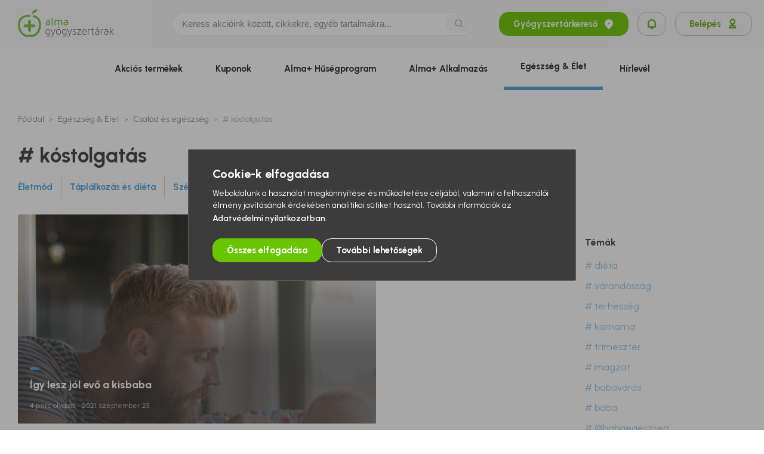

--- FILE ---
content_type: text/html; charset=UTF-8
request_url: https://almapatika.hu/magazin/csalad-es-egeszseg/tema/kostolgatas
body_size: 28489
content:
<!DOCTYPE html>
<html lang="hu">
<head>
    <link rel="icon" type="image/png" sizes="32x38" href="/favicon.png">
    <meta charset="UTF-8">
    <meta http-equiv="X-UA-Compatible" content="IE=edge">
    <meta name="viewport" content="width=device-width, initial-scale=1.0, maximum-scale=5.0" />
    <meta name="google-site-verification" content="ZXc1J9BYsestRk82Mzudt-MuGGYXE-5wLqOybQIZr1c" />
    <link rel="preconnect" href="https://fonts.googleapis.com">
    <link rel="preconnect" href="https://fonts.gstatic.com" crossorigin>
    <link href="https://fonts.googleapis.com/css2?family=Urbanist:ital,wght@0,100..900;1,100..900&display=swap" rel="stylesheet">


    
    <title>kóstolgatás - Almapatikák</title>

    <meta name="author" content="author.content">
<meta property="og:site_name" content="Alma Gyógyszertárak">
<meta property="og:title" content="kóstolgatás - Almapatikák">
<meta name="description" content="Alma Gyógyszertárak - Országos patika hálózat - több mint 260 Alma Gyógyszertár országszerte. Havonta megújuló akciók, betegségleírások, Élet és egészség magazin, gyógyszertár kereső.">
<meta property="og:description" content="Alma Gyógyszertárak - Országos patika hálózat - több mint 260 Alma Gyógyszertár országszerte. Havonta megújuló akciók, betegségleírások, Élet és egészség magazin, gyógyszertár kereső.">
<meta property="og:type" content="website">
<meta property="og:image" content="https://almapatika.hu/def_og_image.png">
<meta name="csrf-param" content="_csrf_17bf7b6c5f3919d434c1139bc1913170">
<meta name="csrf-token" content="cgslwDAcXp60rwm3A3OHMqs0virytQ5ZR_W0sZ-kE4YCah2UAmk4-_GdUNRBReh4wW34esvyPDQFmoTE9OxFsg==">

<link href="/assets/1d38006f/1a06ba55/css/bootstrap-grid.min.css" rel="stylesheet">
<link href="/assets/1d38006f/1a06ba55/css/bootstrap-utilities.min.css" rel="stylesheet">
<link href="/assets/1d38006f/1a06ba55/css/swiper.min.css" rel="stylesheet">
<link href="/assets/da949c9f/1a06ba55/css/jquery-ui.min.css" rel="preload" as="style" onload="this.onload=null;this.rel=&#039;stylesheet&#039;">
<link href="/assets/d4864445/1a06ba55/css/style.css" rel="stylesheet">
<link href="/assets/d4864445/1a06ba55/css/add-to-calendar.css" rel="stylesheet">
    
    <script>
        var baseUrl = 'https://almapatika.hu',
            appAsset = '/assets/d4864445/1a06ba55',
            controller = 'blog',
            action = 'tag',
            signedIn = false,
            isTouchscreen = false,
            isReferralEnabled = true;
    </script>
</head>

<body class="blog tag  macintosh desktop">



<header class="header">
    <div class="header__top">
        <a href="/patika-kereso" class="pharmacy-finder-mobile-button d-md-none ">Gyógyszertárkereső<i class="ri-map-pin-2-fill"></i></a>
        <div class="container navbar-container-mobile">
            <div class="row align-items-center justify-content-between">
                <div class="header__logo-container col-lg-2">
                    <a href="/" class="header__logo" title="Alma Gyágyszertárak">
                        <svg xmlns="http://www.w3.org/2000/svg" viewBox="0 0 161 46.38866" width="161" height="48" class="alma-logo">
    <defs>
        <style>.a{fill:#72be44;}.b{fill:#58595b;}</style>
    </defs>
    <path class="a"
          d="M46.33267,23.70551a2.3996,2.3996,0,0,1,1.1444-2.11106,5.62177,5.62177,0,0,1,3.1499-.761,12.42521,12.42521,0,0,1,1.65634.10577,2.22119,2.22119,0,0,0-.62762-1.64873,2.85282,2.85282,0,0,0-1.88517-.50117,7.93113,7.93113,0,0,0-2.52292.45493V17.82094a7.66689,7.66689,0,0,1,2.7583-.49251,4.118,4.118,0,0,1,2.943.98438A3.72929,3.72929,0,0,1,53.98735,21.148v2.6251a2.96779,2.96779,0,0,1-.05911.58729,3.5511,3.5511,0,0,1-.27655.74711,2.53543,2.53543,0,0,1-.596.78826,3.03079,3.03079,0,0,1-1.12814.586,6.25555,6.25555,0,0,1-3.50626-.00739A3.31068,3.31068,0,0,1,47.282,25.8801a2.54523,2.54523,0,0,1-.61305-.80494,2.892,2.892,0,0,1-.27993-.77181,3.18865,3.18865,0,0,1-.05636-.59784m1.669-.01774c0,1.0302.72979,1.54086,2.18958,1.54086h.02618q2.063,0,2.06588-1.47922V22.27674a10.7862,10.7862,0,0,0-1.58287-.114,4.54163,4.54163,0,0,0-.76568.0665,6.831,6.831,0,0,0-.86426.20773,1.68341,1.68341,0,0,0-.76547.4695,1.11544,1.11544,0,0,0-.30336.7813"/>
    <rect class="a" x="56.48471" y="14.00185" width="1.66668" height="12.58674"/>
    <path class="a"
          d="M61.23555,26.58851V18.22113A8.35379,8.35379,0,0,1,65.02109,17.31a4.0538,4.0538,0,0,1,2.43531.688,8.9721,8.9721,0,0,1,3.345-.688,3.81724,3.81724,0,0,1,2.69518.89846,3.27927,3.27927,0,0,1,.96454,2.51638v5.86367H72.79252V20.60916a1.97665,1.97665,0,0,0-.38147-1.26769,1.86159,1.86159,0,0,0-1.5016-.48006,6.43327,6.43327,0,0,0-2.44818.5094,3.75765,3.75765,0,0,1,.21469,1.30252v5.91518H67.00527V20.629a1.81562,1.81562,0,0,0-.42453-1.26874,2.30422,2.30422,0,0,0-1.6823-.46465,7.5084,7.5084,0,0,0-1.99643.27929v7.41361Z"/>
    <path class="a"
          d="M76.59007,23.70551a2.40042,2.40042,0,0,1,1.1423-2.11106,5.63609,5.63609,0,0,1,3.15349-.761,12.37327,12.37327,0,0,1,1.65486.10577,2.23221,2.23221,0,0,0-.62868-1.64873,2.84235,2.84235,0,0,0-1.88327-.50117,7.93643,7.93643,0,0,0-2.52419.45493V17.82094a7.66463,7.66463,0,0,1,2.75789-.49251,4.118,4.118,0,0,1,2.94238.98438A3.71736,3.71736,0,0,1,84.24307,21.148v2.6251a2.90587,2.90587,0,0,1-.05848.58729,3.32518,3.32518,0,0,1-.27549.74711,2.51388,2.51388,0,0,1-.59722.78826,3.02682,3.02682,0,0,1-1.12646.586,6.24372,6.24372,0,0,1-3.50287-.00739,3.30955,3.30955,0,0,1-1.14419-.59426,2.5496,2.5496,0,0,1-.61136-.80494,2.93348,2.93348,0,0,1-.28225-.77181,3.49506,3.49506,0,0,1-.05468-.59784m1.6669-.01774c0,1.0302.73211,1.54086,2.1919,1.54086h.02724q2.06586,0,2.06461-1.47922V22.27674a10.8413,10.8413,0,0,0-1.58583-.114,4.54119,4.54119,0,0,0-.76272.0665,6.96513,6.96513,0,0,0-.86512.20773,1.69425,1.69425,0,0,0-.76567.4695,1.12487,1.12487,0,0,0-.30441.7813"/>
    <path class="a"
          d="M27.42735,5.84811c2.913-1.331,5.099-2.99938,5.54722-5.5812a7.802,7.802,0,0,0-8.053,2.67724,12.02191,12.02191,0,0,0-1.93521,6.02727,13.07468,13.07468,0,0,1,4.441-3.12331"/>
    <path class="a"
          d="M19.41915,17.46677a2.32887,2.32887,0,0,0-2.33314,2.331V25.067H11.81555a2.331,2.331,0,1,0,0,4.66205H17.086V35.001a2.33177,2.33177,0,0,0,4.66353,0V29.729h5.26793a2.331,2.331,0,1,0,0-4.66205H21.74954V19.7978a2.32735,2.32735,0,0,0-2.33039-2.331"/>
    <path class="a"
          d="M26.89505,9.66328a1.7497,1.7497,0,0,0-.9086,3.37938c6.2065,1.67343,9.3488,5.8284,9.3488,12.35916,0,8.93441-4.80666,15.94923-11.97875,17.48186a5.98519,5.98519,0,0,1-.80178-.292,8.21214,8.21214,0,0,0-3.10241-.78827,8.91119,8.91119,0,0,0-3.39246.71522,5.36446,5.36446,0,0,1-.91662.29069c-6.965-1.66646-11.64141-8.657-11.64141-17.40754,0-10.86538,8.65363-13.14469,15.91566-13.14469a1.7488,1.7488,0,0,0,0-3.49759C7.07858,8.75954,0,14.82481,0,25.40182c0,10.41637,5.77205,18.781,14.36383,20.81669a4.878,4.878,0,0,0,2.93014-.4277,5.4808,5.4808,0,0,1,2.09163-.48934,4.98375,4.98375,0,0,1,1.82015.51446,5.67283,5.67283,0,0,0,2.17017.57273,3.15233,3.15233,0,0,0,.62191-.06418C32.8725,44.476,38.83559,36.069,38.83559,25.40182c0-8.0733-4.23963-13.66359-11.94054-15.73854"/>
    <path class="svg-path b"
          d="M50.155,33.101a4.43617,4.43617,0,0,1,1.88348.327,2.89857,2.89857,0,0,1,1.03737.77138,2.12352,2.12352,0,0,1,.44586.88981,3.68125,3.68125,0,0,1,.0912.68081v6.77184a4.045,4.045,0,0,1-.14588,1.06207,2.17825,2.17825,0,0,1-.56429.962,3.09455,3.09455,0,0,1-1.16551.69918,5.79291,5.79291,0,0,1-1.94808.27212,10.27168,10.27168,0,0,1-1.35635-.08149,8.66285,8.66285,0,0,1-1.0834-.209v-.85308q.43574.10862,1.02577.19949a8.55684,8.55684,0,0,0,1.29808.09078,5.59611,5.59611,0,0,0,1.5795-.182,2.28936,2.28936,0,0,0,.91683-.4828,1.49522,1.49522,0,0,0,.42643-.68272,2.775,2.775,0,0,0,.10914-.76483V41.46074a6.83239,6.83239,0,0,1-2.45093.4638,5.88476,5.88476,0,0,1-1.36184-.16361,3.073,3.073,0,0,1-1.26157-.63543,3.413,3.413,0,0,1-.935-1.316,5.64673,5.64673,0,0,1-.36332-2.206,5.9399,5.9399,0,0,1,.39139-2.35995,3.55385,3.55385,0,0,1,.97383-1.36184,3.07156,3.07156,0,0,1,1.24679-.62635A5.39172,5.39172,0,0,1,50.155,33.101m2.55015,2.64178a1.70635,1.70635,0,0,0-.1273-.64113,1.45255,1.45255,0,0,0-.42643-.56893,2.3706,2.3706,0,0,0-.78974-.41566,3.9063,3.9063,0,0,0-1.21639-.16256,4.30276,4.30276,0,0,0-.96244.11717,2.17436,2.17436,0,0,0-.94384.49694,2.75362,2.75362,0,0,0-.71713,1.10155,5.44461,5.44461,0,0,0-.28141,1.93309,5.04547,5.04547,0,0,0,.27233,1.82437,2.59174,2.59174,0,0,0,.699,1.04772,2.19859,2.19859,0,0,0,.962.47837,5.02858,5.02858,0,0,0,1.08044.11737,6.05656,6.05656,0,0,0,2.45093-.524Zm6.28144,5.14692q-.72609-1.924-1.4524-3.81257-.7261-1.88823-1.43426-3.81277h-.98015l3.43109,8.79148q-.19981.398-.381.86089a5.09492,5.09492,0,0,1-.42686.85181,2.445,2.445,0,0,1-.59.65274,1.36665,1.36665,0,0,1-.85329.26262,2.17276,2.17276,0,0,1-.381-.04011,1.64433,1.64433,0,0,1-.36332-.10513V45.374a3.413,3.413,0,0,0,.36332.10893,1.93811,1.93811,0,0,0,.47182.05446,2.57207,2.57207,0,0,0,.69918-.09985,2.11207,2.11207,0,0,0,.70784-.37239,3.2937,3.2937,0,0,0,.681-.74415,5.55172,5.55172,0,0,0,.59912-1.19823l3.68548-9.85841h-.96243Zm9.03217-7.7887a5.76108,5.76108,0,0,1,1.44629.19063,3.33059,3.33059,0,0,1,1.32827.69011,3.67241,3.67241,0,0,1,.97362,1.38865,5.84549,5.84549,0,0,1,.3821,2.28754,5.8419,5.8419,0,0,1-.3821,2.28754,3.7561,3.7561,0,0,1-.97362,1.39815,3.17478,3.17478,0,0,1-1.32827.68989,5.859,5.859,0,0,1-2.89278,0,3.17927,3.17927,0,0,1-1.32849-.68989,3.76045,3.76045,0,0,1-.9732-1.39815,5.8419,5.8419,0,0,1-.3821-2.28754,5.84549,5.84549,0,0,1,.3821-2.28754,3.67657,3.67657,0,0,1,.9732-1.38865,3.33552,3.33552,0,0,1,1.32849-.69011,5.76249,5.76249,0,0,1,1.44649-.19063m0,8.26077a4.3529,4.3529,0,0,0,1.32173-.18957,2.38033,2.38033,0,0,0,1.01373-.623,2.97046,2.97046,0,0,0,.65147-1.14757,6.56375,6.56375,0,0,0,0-3.487,2.9679,2.9679,0,0,0-.65147-1.14736,2.37829,2.37829,0,0,0-1.01373-.623,4.346,4.346,0,0,0-1.32173-.18979,4.258,4.258,0,0,0-1.31265.18979,2.45283,2.45283,0,0,0-1.01373.623,2.90673,2.90673,0,0,0-.66076,1.14736,6.575,6.575,0,0,0,0,3.487,2.9092,2.9092,0,0,0,.66076,1.14757,2.455,2.455,0,0,0,1.01373.623,4.26479,4.26479,0,0,0,1.31265.18957m1.83768-12.1278-1.74669,2.48746h-.69159l1.41926-2.48746Zm7.98491,3.867a4.43787,4.43787,0,0,1,1.88369.327,2.90039,2.90039,0,0,1,1.03738.77138,2.12859,2.12859,0,0,1,.44585.88981,3.69456,3.69456,0,0,1,.091.68081v6.77184a4.03625,4.03625,0,0,1-.14588,1.06207,2.17832,2.17832,0,0,1-.56428.962,3.093,3.093,0,0,1-1.16552.69918,5.79206,5.79206,0,0,1-1.94808.27212,10.27179,10.27179,0,0,1-1.35635-.08149,8.66285,8.66285,0,0,1-1.0834-.209v-.85308q.43574.10862,1.02577.19949a8.55684,8.55684,0,0,0,1.29808.09078,5.59408,5.59408,0,0,0,1.5795-.182,2.28936,2.28936,0,0,0,.91683-.4828,1.49576,1.49576,0,0,0,.42664-.68272,2.78263,2.78263,0,0,0,.10894-.76483V41.46074a6.83248,6.83248,0,0,1-2.45094.4638,5.88476,5.88476,0,0,1-1.36184-.16361,3.073,3.073,0,0,1-1.26157-.63543,3.413,3.413,0,0,1-.935-1.316,5.64673,5.64673,0,0,1-.36332-2.206,5.9399,5.9399,0,0,1,.39139-2.35995,3.55385,3.55385,0,0,1,.97383-1.36184,3.07156,3.07156,0,0,1,1.24679-.62635,5.39172,5.39172,0,0,1,1.21048-.15432m2.55016,2.64178a1.70627,1.70627,0,0,0-.12709-.64113,1.45531,1.45531,0,0,0-.42665-.56893A2.36852,2.36852,0,0,0,79.048,34.117a3.90534,3.90534,0,0,0-1.21639-.16256,4.30261,4.30261,0,0,0-.96243.11717,2.17439,2.17439,0,0,0-.94385.49694,2.75362,2.75362,0,0,0-.71713,1.10155,5.44464,5.44464,0,0,0-.2814,1.93309,5.04549,5.04549,0,0,0,.27232,1.82437,2.59166,2.59166,0,0,0,.699,1.04772,2.19851,2.19851,0,0,0,.962.47837,5.02865,5.02865,0,0,0,1.08044.11737,6.05664,6.05664,0,0,0,2.45094-.524Zm6.28165,5.14692q-.72673-1.924-1.45241-3.81257-.72642-1.88823-1.43425-3.81277h-.98037l3.43109,8.79148q-.20011.398-.381.86089a5.09492,5.09492,0,0,1-.42686.85181,2.44485,2.44485,0,0,1-.59.65274,1.36665,1.36665,0,0,1-.85329.26262,2.173,2.173,0,0,1-.381-.04011,1.6387,1.6387,0,0,1-.3631-.10513V45.374a3.39238,3.39238,0,0,0,.3631.10893,1.93991,1.93991,0,0,0,.472.05446,2.57162,2.57162,0,0,0,.699-.09985,2.11283,2.11283,0,0,0,.70805-.37239,3.29806,3.29806,0,0,0,.68082-.74415,5.56133,5.56133,0,0,0,.59911-1.19823l3.68527-9.85841h-.962Zm6.10019-5.35225a1.45768,1.45768,0,0,1,.17226-.73675,1.40037,1.40037,0,0,1,.47224-.49146,2.04308,2.04308,0,0,1,.69876-.273,4.15663,4.15663,0,0,1,.83492-.08169,4.38523,4.38523,0,0,1,1.28944.17817,6.77607,6.77607,0,0,1,.9981.38464v-.88982a8.54929,8.54929,0,0,0-1.07072-.36331,4.96834,4.96834,0,0,0-1.30738-.16318,4.01164,4.01164,0,0,0-1.37071.20857,2.75339,2.75339,0,0,0-.935.54465,1.98687,1.98687,0,0,0-.52649.78109,2.63611,2.63611,0,0,0-.1634.91641,1.77939,1.77939,0,0,0,.37239,1.20773,2.70182,2.70182,0,0,0,.9257.68082,6.47007,6.47007,0,0,0,1.198.40807,10.09193,10.09193,0,0,1,1.19823.36331,2.71669,2.71669,0,0,1,.92612.5628,1.32535,1.32535,0,0,1,.37239,1.00761,1.25754,1.25754,0,0,1-.65357,1.16193,3.28407,3.28407,0,0,1-1.67027.38146,5.34029,5.34029,0,0,1-1.44354-.19083,6.74891,6.74891,0,0,1-1.27994-.49948v.94427a7.31916,7.31916,0,0,0,1.20732.445,5.7783,5.7783,0,0,0,1.55247.19042,3.60963,3.60963,0,0,0,2.39625-.6825,2.45269,2.45269,0,0,0,.42686-3.11085,2.71376,2.71376,0,0,0-.92612-.79165,5.44519,5.44519,0,0,0-1.19824-.45514q-.6444-.1634-1.19823-.34558a3.02135,3.02135,0,0,1-.9259-.47288.97971.97971,0,0,1-.372-.81888m13.14418,5.73327h-5.39185l5.31922-7.22551v-.78088h-6.2635v.81719h5.156q-1.34391,1.8154-2.65972,3.59471-1.31634,1.7793-2.64136,3.59449v.799h6.48116Zm5.3824-8.15152a3.73766,3.73766,0,0,1,1.585.29977,3.23941,3.23941,0,0,1,1.05954.7623,3.65735,3.65735,0,0,1,.65232,1.0169,5.8916,5.8916,0,0,1,.34388,1.06207,5.64127,5.64127,0,0,1,.12709.90754c.01183.26621.01795.44818.01795.54465q0,.30906-.00908.38126c-.00613.04877-.00887.079-.00887.09077H108.2957a2.13473,2.13473,0,0,0,.16382.78511,2.49538,2.49538,0,0,0,1.03653,1.83514,3.86264,3.86264,0,0,0,2.12836.53895,7.58428,7.58428,0,0,0,1.573-.15918,4.34193,4.34193,0,0,0,1.30082-.47667v.92612a5.4772,5.4772,0,0,1-1.39688.42685,8.96763,8.96763,0,0,1-1.54127.13595,5.98,5.98,0,0,1-1.48766-.19041,3.44408,3.44408,0,0,1-1.342-.68082,3.51843,3.51843,0,0,1-.97067-1.33461,5.3712,5.3712,0,0,1-.37175-2.15158q0-.34422.04517-.83493a5.88745,5.88745,0,0,1,.19021-1.01668,5.0215,5.0215,0,0,1,.4163-1.03484,3.54655,3.54655,0,0,1,.70636-.91662,3.39325,3.39325,0,0,1,1.06017-.66266,3.9555,3.9555,0,0,1,1.49378-.25438m-.054.8535a2.59735,2.59735,0,0,0-2.15814.89846,4.24544,4.24544,0,0,0-.79207,2.51469h5.88224c0-.10935-.02111-.3479-.064-.71733a3.6973,3.6973,0,0,0-.346-1.15285,3.02881,3.02881,0,0,0-.874-1.07136,2.5798,2.5798,0,0,0-1.64808-.47161m8.38773.21811a10.75424,10.75424,0,0,1,1.87883-.21807v-.8535a9.6221,9.6221,0,0,0-1.42539.09965q-.66213.10038-1.20709.23643a9.51315,9.51315,0,0,0-.94217.28119q-.39771.14535-.58265.21808v8.1151h.90754V34.5182q.52629-.14535,1.37093-.32743m7.01678,7.15287a2.54322,2.54322,0,0,1-.581-.06354,1.21029,1.21029,0,0,1-.4811-.22631,1.077,1.077,0,0,1-.327-.44374,1.91541,1.91541,0,0,1-.118-.73338V34.06346h2.54192v-.799h-2.54192V30.77718h-.90755v2.48724h-1.41609v.799h1.41609v5.86387a2.601,2.601,0,0,0,.26326,1.27994,1.78222,1.78222,0,0,0,.63522.681,1.94558,1.94558,0,0,0,.76251.263,5.79523,5.79523,0,0,0,.64471.04539,4.19,4.19,0,0,0,.62636-.04539,4.53846,4.53846,0,0,0,.55372-.1178V41.18a2.936,2.936,0,0,1-.49926.12287,3.73935,3.73935,0,0,1-.57188.04074m6.08212-8.22452a3.27067,3.27067,0,0,1,3.75788,3.68569v2.68674a2.31582,2.31582,0,0,1-.40047,1.43446,2.82591,2.82591,0,0,1-.96432.81677,3.59291,3.59291,0,0,1-1.17438.37239,7.99433,7.99433,0,0,1-1.0283.08148,7.62918,7.62918,0,0,1-1.0646-.091,3.96208,3.96208,0,0,1-1.21048-.38231,2.78369,2.78369,0,0,1-.992-.8383,2.34084,2.34084,0,0,1-.40912-1.43848,2.43987,2.43987,0,0,1,.254-1.16572,2.52966,2.52966,0,0,1,.65358-.79228,3.21406,3.21406,0,0,1,.88982-.50095,6.04454,6.04454,0,0,1,.96179-.27338,6.118,6.118,0,0,1,.86257-.10936q.39045-.018.59-.01815a10.22924,10.22924,0,0,1,1.38865.07262q.49906.07283.71756.10914a2.793,2.793,0,0,0-.69687-2.07474,3.03778,3.03778,0,0,0-2.19845-.68483,6.76631,6.76631,0,0,0-1.52882.15432q-.66056.15453-.96813.24488V33.5369a9.22748,9.22748,0,0,1,1.14377-.29069,7.43061,7.43061,0,0,1,1.41631-.12709m2.85034,4.4843q-.18144-.03578-.7509-.09964a13.81158,13.81158,0,0,0-1.47479-.06354,8.57447,8.57447,0,0,0-.96813.06354,3.63588,3.63588,0,0,0-1.0494.28119,2.32883,2.32883,0,0,0-.84146.61728,1.55723,1.55723,0,0,0-.3439,1.053,1.61356,1.61356,0,0,0,.28035.98058,1.92446,1.92446,0,0,0,.69686.58983,2.95978,2.95978,0,0,0,.89551.28162,6.01409,6.01409,0,0,0,.8955.07262,5.7327,5.7327,0,0,0,.86871-.07262,2.90708,2.90708,0,0,0,.86891-.27254,1.769,1.769,0,0,0,.66012-.57188,1.65,1.65,0,0,0,.26262-.9713Zm-.80325-8.36949-1.74733,2.50561h-.69158l1.41969-2.50561Zm6.38594,4.95684a10.75447,10.75447,0,0,1,1.87883-.21807v-.8535a9.61625,9.61625,0,0,0-1.425.09965q-.66277.10038-1.20711.23643a9.52444,9.52444,0,0,0-.94257.28119q-.39711.14535-.58266.21808v8.1151h.908V34.5182q.52629-.14535,1.3705-.32743m6.5088-1.07154a3.27043,3.27043,0,0,1,3.75788,3.68569v2.68652a2.31548,2.31548,0,0,1-.40046,1.43447,2.82416,2.82416,0,0,1-.96433.81676,3.59086,3.59086,0,0,1-1.17438.37239,7.95452,7.95452,0,0,1-1.0283.0817,7.63361,7.63361,0,0,1-1.0646-.0912,3.96136,3.96136,0,0,1-1.21048-.3821,2.78742,2.78742,0,0,1-.992-.8383,2.34144,2.34144,0,0,1-.40912-1.43868,2.44143,2.44143,0,0,1,.254-1.16551,2.53276,2.53276,0,0,1,.65358-.7925,3.21432,3.21432,0,0,1,.88982-.50095,6.19553,6.19553,0,0,1,1.82457-.38252q.39013-.018.58983-.01816a10.27611,10.27611,0,0,1,1.38887.07241q.499.07315.71733.10936a2.79187,2.79187,0,0,0-.69685-2.07475,3.03788,3.03788,0,0,0-2.19846-.68483,6.7798,6.7798,0,0,0-1.52882.15411q-.66055.15453-.96813.24488v-.87123a9.31465,9.31465,0,0,1,1.14376-.29069,7.4508,7.4508,0,0,1,1.41632-.12687m2.85035,4.4843q-.18114-.03579-.75091-.09986a13.814,13.814,0,0,0-1.47479-.06333,8.57224,8.57224,0,0,0-.96812.06333,3.65146,3.65146,0,0,0-1.04941.2812,2.33139,2.33139,0,0,0-.84147.61727,1.55762,1.55762,0,0,0-.34389,1.053,1.61455,1.61455,0,0,0,.28035.98059,1.92682,1.92682,0,0,0,.69685.59,2.97545,2.97545,0,0,0,.89551.28161,6.04128,6.04128,0,0,0,.89551.07262,5.76345,5.76345,0,0,0,.86892-.07262,2.914,2.914,0,0,0,.8687-.27253,1.76765,1.76765,0,0,0,.66013-.57189,1.65073,1.65073,0,0,0,.26262-.97151Zm6.22719-.34512,3.7579-3.99412h-1.2164l-4.39353,4.70238V29.8693h-.90753V42.06971h.90753V39.23752l1.25291-1.34326,3.649,4.17545H161Z"/>
</svg>
                    </a>
                </div>

                <div class="searchbar-wrapper col-11 col-lg-5 mr-0 mr-md-5 mr-xl-0 pr-4 pr-md-5 pr-xl-0">
                    <div class="searchbar">
                        <form autocomplete="off" action="/kereses">
                            <div class="searchbar__inner search-input-wrapper d-flex align-items-center">
                                <input value="" name="q" id="mainSearch" class="searchbar__input" type="text" placeholder="Keress akcióink között, cikkekre, egyéb tartalmakra...">
                                <button class="searchbar__button d-lg-block d-none" type="submit" title="Keresés">
                                    <i class="ri ri-search-2-line"></i>
                                </button>
                                <button class="searchbar__button d-lg-none d-block" type="button" title="Keresés">
                                    <i class="ri ri-search-2-line"></i>
                                </button>
                            </div>
                        </form>
                    </div>
                    <button data-action="open-login-modal" class="button d-lg-none d-flex button-secondary w-auto px-4" title="Értesítések">
                        <i class="m-0 ri-notification-line"></i>
                                            </button>
                </div>
                <div class="header__button-container col-1 col-lg-3 offset-lg-1 offset-xl-0 col-xl-4 pr-xl-0">
                    <a title="Gyógyszertárkereső" href="/patika-kereso" class="button d-none d-md-flex button-primary search_button mr-4">
                        Gyógyszertárkereső
                        <i class="ri-map-pin-2-fill"></i>
                    </a>
                    <button title="Értesítések" data-action="open-login-modal" class="button d-md-flex button-secondary mr-4 px-4">
                        <i class="m-0 ri-notification-line"></i>
                                            </button>
                                            <button data-action="open-login-modal" class="button d-md-flex button-secondary" title="Belépés">
                            Belépés
                            <i class="ri-user-2-line"></i>
                        </button>
                                        <button class="dark-mode-button d-none">
                        <img loading="lazy" class="dark-mode-button__element dark-mode-button__element--moon" src="/assets/d4864445/1a06ba55/images/moon_dark-mode_btn.svg" alt="dark-mood-button">
                        <img loading="lazy" class="dark-mode-button__element dark-mode-button__element--sun" src="/assets/d4864445/1a06ba55/images/sun_dark-mode_btn.svg" alt="dark-mood-button">
                    </button>
                </div>
                <div class="d-lg-none position-relative">
                    <button id="dropdown_ham-button_navbar" title="Hamburger menü">
                        <span class="bar1"></span>
                        <span class="bar2"></span>
                        <span class="bar3"></span>
                    </button>
                </div>
            </div>
        </div>
    </div>
    <nav class="header__navigation" id="navigation">
        <div class="container subheader-container">
                        <nav class="main-nav">
                <ul>
                    <li>
                        <a href="/patika-kereso" class="button button-primary d-lg-none search-button--mobile mt-0 mb-0">
                            Gyógyszertárkereső
                            <i class="ri-map-pin-2-fill"></i>
                        </a>
                    </li>
                    <li class="d-lg-none pt-0">
                                                    <button data-action="open-login-modal" class="button d-md-flex button-secondary">
                                Belépés
                                <i class="ri-user-2-line"></i>
                            </button>
                                            </li>
                    <li class="list-inline-item lvl-1">
                        <a class="main-nav__link main-nav__link--orange" href="/akcios-termekek">Akciós
                            termékek</a>
                    </li>
                    <li class="list-inline-item lvl-1">
                        <a class="main-nav__link main-nav__link--green" href="/kuponok">Kuponok</a>
                    </li>
                                        <li class="list-inline-item lvl-1">
                        <a class="main-nav__link main-nav__link--green" href="/huseg">Alma+
                            Hűségprogram</a>
                    </li>
                    <li class="list-inline-item lvl-1">
                        <a class="main-nav__link main-nav__link--green" href="/app">Alma+ Alkalmazás</a>
                    </li>
                                        <li class="list-inline-item lvl-1">
                        <a class="main-nav__link main-nav__link--blue active" href="/magazin">Egészség &
                            Élet</a>
                    </li>
                    <!-- <li class="list-inline-item lvl-1">
                        <a class="main-nav__link main-nav__link--purple" href="/betegseglexikon">Betegséglexikon</a>
                    </li> -->
                    <li class="list-inline-item lvl-1 d-none">
                        <a class="main-nav__link main-nav__link--green" href="/egeszseg-coach">Egészségprogramok</a>
                    </li>
                                            <li class="list-inline-item lvl-1">
                            <a class="main-nav__link main-nav__link--green" href="/hirlevel">Hírlevél</a>
                        </li>
                                                        </ul>
                <p class="nav-mobile-disclaimer">Alma Gyógyszertárak 2026 <br> © Minden Jog Fenntartva. Design by MelkwegDigital</p>
            </nav>
        </div>
    </nav>
</header>
<div class="base-modal-wrapper log-in-alert-modal-wrapper">
    <div class="base-modal">
        <span class="base-modal__title">Lorem ipsum dolor sit amet.</span>
        <span class="base-modal__subtitle">Lorem ipsum dolor sit amet, consectetur adipisicing elit. Asperiores harum iure, iusto quam rem vel?</span>
        <button class="base-modal__close-btn login-modal__close-btn" data-action="close-modal">
            <i class="ri-close-line"></i>
        </button>
    </div>
    <div class="base-modal-overlay" data-action="close-modal"></div>
</div>

<div class="base-modal-wrapper app-qr-code-modal-wrapper">
    <div class="base-modal">
        <span class="base-modal__title">Alma+ alkalmazás</span>
        <span class="base-modal__subtitle">Töltsd le te is és próbáld ki<br>azonnali kedvezményeinket!</span>
        <div class="base-modal__image-wrapper mb-4 mt-4 mt-lg-5">
            <img src="/assets/d4864445/1a06ba55/images/loyalty-page/loyalty-app-qr-code--rounded-corners.png" alt="App qr code">
        </div>
        <div class="base-modal__application-badges">
            <a href="https://play.google.com/store/apps/details?id=hu.almapatika.alma_patikak" target="_blank" data-action-track="google-play">
                <img class="loyalty-hero__application-badge"
                     src="/assets/d4864445/1a06ba55/images/badges/googla-play.png" alt="Google play">
            </a>
            <a target="_blank" href="https://apps.apple.com/us/app/alma/id6449091902">
                <img class="loyalty-hero__application-badge"
                     src="/assets/d4864445/1a06ba55/images/badges/app-store.png" alt="App store" data-action-track="app-store">
            </a>
        </div>
        <button class="base-modal__close-btn login-modal__close-btn" data-action="close-modal">
            <i class="ri-close-line"></i>
        </button>
    </div>
    <div class="base-modal-overlay" data-action="close-modal"></div>
</div>

<main>
    <section class="blog-categories-section">
    <div class="container">
        <div class="row">
            <div class="col-12">
                <ul class="breadcrumb">
                    <li><a class="breadcrumb-item" href="/">Főoldal</a></li>
                    <li><a class="breadcrumb-item" href="/magazin">Egészség & Élet</a></li>
                    <li><a class="breadcrumb-item" href="/magazin/csalad-es-egeszseg">Család és egészség</a></li>
                    <li><a class="breadcrumb-item" ># kóstolgatás</a></li>
                </ul>
                <h1 class="section-title text-left section-title__homepage mt-2 mt-md-5 mb-2 pl-0"># kóstolgatás</h1>
                <div class="blog-headings-menu d-md-none">
                    <div class="container">
                        <div class="row blog-headings-header">
                            <div class="col-6">
                                <h2 class="headings-title">
                                    Egészség & Élet
                                </h2>
                            </div>
                            <div class="col-6">
                                <button class="headings-title-menu-button headings-hide-off-button">
                                    Rovatok <i class="ri-arrow-down-s-line"></i>
                                </button>
                            </div>
                        </div>
                    </div>
                    <div class="headings-list-dropdown mobile-hidden">
                        <ul class="blog-headings-list">
                                                                    <li class="headings-list-item"><a class="headings-list-item-link" href="/magazin/eletmod">Életmód</a></li>
                                                                            <li class="headings-list-item"><a class="headings-list-item-link" href="/magazin/taplalkozas-es-dieta">Táplálkozás és diéta</a></li>
                                                                            <li class="headings-list-item"><a class="headings-list-item-link" href="/magazin/szepseg-es-testapolas">Szépség és testápolás</a></li>
                                                                            <li class="headings-list-item"><a class="headings-list-item-link" href="/magazin/hazikedvencek">Házikedvencek</a></li>
                                                                            <li class="headings-list-item"><a class="headings-list-item-link" href="/magazin/covid">Covid</a></li>
                                                            </ul>
                    </div>
                </div>
                <div class="blog-categories-nav justify-content-start mt-6">
                                                    <a class="blog-categories-nav__item pl-0" href="/magazin/eletmod">Életmód</a>
                                                                <a class="blog-categories-nav__item " href="/magazin/taplalkozas-es-dieta">Táplálkozás és diéta</a>
                                                                <a class="blog-categories-nav__item " href="/magazin/szepseg-es-testapolas">Szépség és testápolás</a>
                                                                <a class="blog-categories-nav__item " href="/magazin/hazikedvencek">Házikedvencek</a>
                                                                <a class="blog-categories-nav__item " href="/magazin/covid">Covid</a>
                                                </div>
            </div>
            <div class="col-lg-9 col-md-9 col-12">
                <div class="row position-relative">
                                                <div class="col-lg-8 col-md-6 col-12 blog-article-card-wrapper">
                                
<a href="/magazin/csalad-es-egeszseg/baba/igy-lesz-jol-evo-a-kisbaba" class="blog-article-card">
    <img loading="lazy" class="article-bg-img article-bg-img--double" src="/uploads/cover/R2V0dHlJbWFnZXMtNTI3ODc4NDQw_w1040_h420_ojpg.webp" alt=" Így lesz jól evő a kisbaba">
    <div class="blog-article-top-items">
        <div class="blog-article-dark-overlay"></div>
        <div class="blog-article-text-wrapper">
            <div class="article-card-text article-card-text--half">
                <div class="article-card-headline">
                    <div class="article-title-wrapper">
                        <div class="article-label">
                                                    </div>
                        <h3 class="article-title">
                            Így lesz jól evő a kisbaba                        </h3>
                    </div>
                </div>
                <p class="article-details">
                     4 perc olvasás - 2021. szeptember 23.                </p>
                            </div>
        </div>
    </div>
    </a>

                            </div>
                            
                </div>
                <div class="container">

                </div>

            </div>
            <div class="col-lg-3 col-md-3 col-12">
                <div class="sidebar-wrapper">
                                            <div class="multipurpose-sidebar multipurpose-sidebar--transparent mt-4">
                            <div class="multipurpose-sidebar-wrapper multipurpose-sidebar-wrapper--transparent">
                                <h3 class="multipurpose-sidebar-title">Témák</h3>
                                <ul class="multipurpose-sidebar-list">
                                                                            <li class="multipurpose-sidebar-list-item"><a class="sidebar-links-w-hashtag" href="/magazin/csalad-es-egeszseg/tema/dieta"># diéta</a></li>
                                                                            <li class="multipurpose-sidebar-list-item"><a class="sidebar-links-w-hashtag" href="/magazin/csalad-es-egeszseg/tema/varandossag"># várandósság</a></li>
                                                                            <li class="multipurpose-sidebar-list-item"><a class="sidebar-links-w-hashtag" href="/magazin/csalad-es-egeszseg/tema/terhesseg"># terhesség</a></li>
                                                                            <li class="multipurpose-sidebar-list-item"><a class="sidebar-links-w-hashtag" href="/magazin/csalad-es-egeszseg/tema/kismama"># kismama</a></li>
                                                                            <li class="multipurpose-sidebar-list-item"><a class="sidebar-links-w-hashtag" href="/magazin/csalad-es-egeszseg/tema/trimeszter"># trimeszter</a></li>
                                                                            <li class="multipurpose-sidebar-list-item"><a class="sidebar-links-w-hashtag" href="/magazin/csalad-es-egeszseg/tema/magzat"># magzat</a></li>
                                                                            <li class="multipurpose-sidebar-list-item"><a class="sidebar-links-w-hashtag" href="/magazin/csalad-es-egeszseg/tema/babavaras"># babavárás</a></li>
                                                                            <li class="multipurpose-sidebar-list-item"><a class="sidebar-links-w-hashtag" href="/magazin/csalad-es-egeszseg/tema/baba"># baba</a></li>
                                                                            <li class="multipurpose-sidebar-list-item"><a class="sidebar-links-w-hashtag" href="/magazin/csalad-es-egeszseg/tema/babaegeszseg"># @babaegeszseg</a></li>
                                                                            <li class="multipurpose-sidebar-list-item"><a class="sidebar-links-w-hashtag" href="/magazin/csalad-es-egeszseg/tema/babauszas"># babaúszás</a></li>
                                                                            <li class="multipurpose-sidebar-list-item"><a class="sidebar-links-w-hashtag" href="/magazin/csalad-es-egeszseg/tema/alvas"># alvás</a></li>
                                                                            <li class="multipurpose-sidebar-list-item"><a class="sidebar-links-w-hashtag" href="/magazin/csalad-es-egeszseg/tema/csecsemo"># csecsemő</a></li>
                                                                            <li class="multipurpose-sidebar-list-item"><a class="sidebar-links-w-hashtag" href="/magazin/csalad-es-egeszseg/tema/hallas"># hallás</a></li>
                                                                            <li class="multipurpose-sidebar-list-item"><a class="sidebar-links-w-hashtag" href="/magazin/csalad-es-egeszseg/tema/szoptatas"># szoptatás</a></li>
                                                                            <li class="multipurpose-sidebar-list-item"><a class="sidebar-links-w-hashtag" href="/magazin/csalad-es-egeszseg/tema/beszedfejlodes"># beszédfejlődés</a></li>
                                                                            <li class="multipurpose-sidebar-list-item"><a class="sidebar-links-w-hashtag" href="/magazin/csalad-es-egeszseg/tema/oxitocin"># oxitocin</a></li>
                                                                            <li class="multipurpose-sidebar-list-item"><a class="sidebar-links-w-hashtag" href="/magazin/csalad-es-egeszseg/tema/anya-baba-kapcsolat"># anya-baba kapcsolat</a></li>
                                                                            <li class="multipurpose-sidebar-list-item"><a class="sidebar-links-w-hashtag" href="/magazin/csalad-es-egeszseg/tema/laz"># láz</a></li>
                                                                            <li class="multipurpose-sidebar-list-item"><a class="sidebar-links-w-hashtag" href="/magazin/csalad-es-egeszseg/tema/lazcsillapitas"># lázcsillapítás</a></li>
                                                                            <li class="multipurpose-sidebar-list-item"><a class="sidebar-links-w-hashtag" href="/magazin/csalad-es-egeszseg/tema/kutya"># kutya</a></li>
                                                                            <li class="multipurpose-sidebar-list-item"><a class="sidebar-links-w-hashtag" href="/magazin/csalad-es-egeszseg/tema/haziallat"># háziállat</a></li>
                                                                            <li class="multipurpose-sidebar-list-item"><a class="sidebar-links-w-hashtag" href="/magazin/csalad-es-egeszseg/tema/immunrendszer"># immunrendszer</a></li>
                                                                            <li class="multipurpose-sidebar-list-item"><a class="sidebar-links-w-hashtag" href="/magazin/csalad-es-egeszseg/tema/immunerosites"># immunerősítés</a></li>
                                                                            <li class="multipurpose-sidebar-list-item"><a class="sidebar-links-w-hashtag" href="/magazin/csalad-es-egeszseg/tema/gyerek"># gyerek</a></li>
                                                                            <li class="multipurpose-sidebar-list-item"><a class="sidebar-links-w-hashtag" href="/magazin/csalad-es-egeszseg/tema/diabetesz"># diabétesz</a></li>
                                                                            <li class="multipurpose-sidebar-list-item"><a class="sidebar-links-w-hashtag" href="/magazin/csalad-es-egeszseg/tema/cukorbetegseg"># cukorbetegség</a></li>
                                                                            <li class="multipurpose-sidebar-list-item"><a class="sidebar-links-w-hashtag" href="/magazin/csalad-es-egeszseg/tema/inzulin"># inzulin</a></li>
                                                                            <li class="multipurpose-sidebar-list-item"><a class="sidebar-links-w-hashtag" href="/magazin/csalad-es-egeszseg/tema/borbetegseg"># bőrbetegség</a></li>
                                                                            <li class="multipurpose-sidebar-list-item"><a class="sidebar-links-w-hashtag" href="/magazin/csalad-es-egeszseg/tema/ekcema"># ekcéma</a></li>
                                                                            <li class="multipurpose-sidebar-list-item"><a class="sidebar-links-w-hashtag" href="/magazin/csalad-es-egeszseg/tema/egeszsegmagazin"># @egeszsegmagazin</a></li>
                                                                            <li class="multipurpose-sidebar-list-item"><a class="sidebar-links-w-hashtag" href="/magazin/csalad-es-egeszseg/tema/atopias-dermatitisz"># atópiás dermatitisz</a></li>
                                                                            <li class="multipurpose-sidebar-list-item"><a class="sidebar-links-w-hashtag" href="/magazin/csalad-es-egeszseg/tema/turazas"># túrázás</a></li>
                                                                            <li class="multipurpose-sidebar-list-item"><a class="sidebar-links-w-hashtag" href="/magazin/csalad-es-egeszseg/tema/turautvonalak"># túraútvonalak</a></li>
                                                                            <li class="multipurpose-sidebar-list-item"><a class="sidebar-links-w-hashtag" href="/magazin/csalad-es-egeszseg/tema/turaajanlo"># túraajánló</a></li>
                                                                            <li class="multipurpose-sidebar-list-item"><a class="sidebar-links-w-hashtag" href="/magazin/csalad-es-egeszseg/tema/kektura"># kéktúra</a></li>
                                                                            <li class="multipurpose-sidebar-list-item"><a class="sidebar-links-w-hashtag" href="/magazin/csalad-es-egeszseg/tema/babahordozo"># babahordozó</a></li>
                                                                            <li class="multipurpose-sidebar-list-item"><a class="sidebar-links-w-hashtag" href="/magazin/csalad-es-egeszseg/tema/gombas-fertozes"># gombás fertőzés</a></li>
                                                                            <li class="multipurpose-sidebar-list-item"><a class="sidebar-links-w-hashtag" href="/magazin/csalad-es-egeszseg/tema/szajpenesz"># szájpenész</a></li>
                                                                            <li class="multipurpose-sidebar-list-item"><a class="sidebar-links-w-hashtag" href="/magazin/csalad-es-egeszseg/tema/pszichologia"># pszichológia</a></li>
                                                                            <li class="multipurpose-sidebar-list-item"><a class="sidebar-links-w-hashtag" href="/magazin/csalad-es-egeszseg/tema/szeparacios-szorongas"># szeparációs szorongás</a></li>
                                                                            <li class="multipurpose-sidebar-list-item"><a class="sidebar-links-w-hashtag" href="/magazin/csalad-es-egeszseg/tema/egeszseges-taplalkozas"># egészséges táplálkozás</a></li>
                                                                            <li class="multipurpose-sidebar-list-item"><a class="sidebar-links-w-hashtag" href="/magazin/csalad-es-egeszseg/tema/hozzataplalas"># hozzátáplálás</a></li>
                                                                            <li class="multipurpose-sidebar-list-item"><a class="sidebar-links-w-hashtag" href="/magazin/csalad-es-egeszseg/tema/kostolgatas"># kóstolgatás</a></li>
                                                                            <li class="multipurpose-sidebar-list-item"><a class="sidebar-links-w-hashtag" href="/magazin/csalad-es-egeszseg/tema/reggeli"># reggeli</a></li>
                                                                            <li class="multipurpose-sidebar-list-item"><a class="sidebar-links-w-hashtag" href="/magazin/csalad-es-egeszseg/tema/inzulinrezisztencia"># inzulinrezisztencia</a></li>
                                                                            <li class="multipurpose-sidebar-list-item"><a class="sidebar-links-w-hashtag" href="/magazin/csalad-es-egeszseg/tema/tulsuly"># túlsúly</a></li>
                                                                            <li class="multipurpose-sidebar-list-item"><a class="sidebar-links-w-hashtag" href="/magazin/csalad-es-egeszseg/tema/depresszio"># depresszió</a></li>
                                                                            <li class="multipurpose-sidebar-list-item"><a class="sidebar-links-w-hashtag" href="/magazin/csalad-es-egeszseg/tema/tanulas"># tanulás</a></li>
                                                                            <li class="multipurpose-sidebar-list-item"><a class="sidebar-links-w-hashtag" href="/magazin/csalad-es-egeszseg/tema/gabonapehely"># gabonapehely</a></li>
                                                                            <li class="multipurpose-sidebar-list-item"><a class="sidebar-links-w-hashtag" href="/magazin/csalad-es-egeszseg/tema/csontritkulas"># csontritkulás</a></li>
                                                                            <li class="multipurpose-sidebar-list-item"><a class="sidebar-links-w-hashtag" href="/magazin/csalad-es-egeszseg/tema/gluten"># glutén</a></li>
                                                                            <li class="multipurpose-sidebar-list-item"><a class="sidebar-links-w-hashtag" href="/magazin/csalad-es-egeszseg/tema/glutenerzekenyseg"># gluténérzékenység</a></li>
                                                                            <li class="multipurpose-sidebar-list-item"><a class="sidebar-links-w-hashtag" href="/magazin/csalad-es-egeszseg/tema/liszterzekenyseg"># lisztérzékenység</a></li>
                                                                            <li class="multipurpose-sidebar-list-item"><a class="sidebar-links-w-hashtag" href="/magazin/csalad-es-egeszseg/tema/gyerekegeszseg"># @gyerekegeszseg</a></li>
                                                                            <li class="multipurpose-sidebar-list-item"><a class="sidebar-links-w-hashtag" href="/magazin/csalad-es-egeszseg/tema/virusfertozes"># vírusfertőzés</a></li>
                                                                            <li class="multipurpose-sidebar-list-item"><a class="sidebar-links-w-hashtag" href="/magazin/csalad-es-egeszseg/tema/kohoges"># köhögés</a></li>
                                                                            <li class="multipurpose-sidebar-list-item"><a class="sidebar-links-w-hashtag" href="/magazin/csalad-es-egeszseg/tema/rekedtseg"># rekedtség</a></li>
                                                                            <li class="multipurpose-sidebar-list-item"><a class="sidebar-links-w-hashtag" href="/magazin/csalad-es-egeszseg/tema/nehezlegzes"># nehézlégzés</a></li>
                                                                            <li class="multipurpose-sidebar-list-item"><a class="sidebar-links-w-hashtag" href="/magazin/csalad-es-egeszseg/tema/krupp"># krupp</a></li>
                                                                            <li class="multipurpose-sidebar-list-item"><a class="sidebar-links-w-hashtag" href="/magazin/csalad-es-egeszseg/tema/gyermekbetegseg"># gyermekbetegség</a></li>
                                                                            <li class="multipurpose-sidebar-list-item"><a class="sidebar-links-w-hashtag" href="/magazin/csalad-es-egeszseg/tema/gyermek"># gyermek</a></li>
                                                                            <li class="multipurpose-sidebar-list-item"><a class="sidebar-links-w-hashtag" href="/magazin/csalad-es-egeszseg/tema/fertozo-betegsegek"># fertőző betegségek</a></li>
                                                                            <li class="multipurpose-sidebar-list-item"><a class="sidebar-links-w-hashtag" href="/magazin/csalad-es-egeszseg/tema/ovoda"># óvoda</a></li>
                                                                            <li class="multipurpose-sidebar-list-item"><a class="sidebar-links-w-hashtag" href="/magazin/csalad-es-egeszseg/tema/iskola"># iskola</a></li>
                                                                            <li class="multipurpose-sidebar-list-item"><a class="sidebar-links-w-hashtag" href="/magazin/csalad-es-egeszseg/tema/vervetel"># vérvétel</a></li>
                                                                            <li class="multipurpose-sidebar-list-item"><a class="sidebar-links-w-hashtag" href="/magazin/csalad-es-egeszseg/tema/vizsgalatok"># vizsgálatok</a></li>
                                                                            <li class="multipurpose-sidebar-list-item"><a class="sidebar-links-w-hashtag" href="/magazin/csalad-es-egeszseg/tema/borapolas"># bőrápolás</a></li>
                                                                            <li class="multipurpose-sidebar-list-item"><a class="sidebar-links-w-hashtag" href="/magazin/csalad-es-egeszseg/tema/sebkezeles"># sebkezelés</a></li>
                                                                            <li class="multipurpose-sidebar-list-item"><a class="sidebar-links-w-hashtag" href="/magazin/csalad-es-egeszseg/tema/borserules"># bőrsérülés</a></li>
                                                                            <li class="multipurpose-sidebar-list-item"><a class="sidebar-links-w-hashtag" href="/magazin/csalad-es-egeszseg/tema/horzsolas"># horzsolás</a></li>
                                                                            <li class="multipurpose-sidebar-list-item"><a class="sidebar-links-w-hashtag" href="/magazin/csalad-es-egeszseg/tema/vernyomas"># vérnyomás</a></li>
                                                                            <li class="multipurpose-sidebar-list-item"><a class="sidebar-links-w-hashtag" href="/magazin/csalad-es-egeszseg/tema/hipertonia"># hipertónia</a></li>
                                                                            <li class="multipurpose-sidebar-list-item"><a class="sidebar-links-w-hashtag" href="/magazin/csalad-es-egeszseg/tema/vernyomasmeres"># vérnyomásmérés</a></li>
                                                                            <li class="multipurpose-sidebar-list-item"><a class="sidebar-links-w-hashtag" href="/magazin/csalad-es-egeszseg/tema/magas-vernyomas"># magas vérnyomás</a></li>
                                                                            <li class="multipurpose-sidebar-list-item"><a class="sidebar-links-w-hashtag" href="/magazin/csalad-es-egeszseg/tema/asvanyi-anyag"># ásványi anyag</a></li>
                                                                            <li class="multipurpose-sidebar-list-item"><a class="sidebar-links-w-hashtag" href="/magazin/csalad-es-egeszseg/tema/kalcium"># kalcium</a></li>
                                                                            <li class="multipurpose-sidebar-list-item"><a class="sidebar-links-w-hashtag" href="/magazin/csalad-es-egeszseg/tema/d-vitamin"># D-vitamin</a></li>
                                                                            <li class="multipurpose-sidebar-list-item"><a class="sidebar-links-w-hashtag" href="/magazin/csalad-es-egeszseg/tema/cink"># cink</a></li>
                                                                            <li class="multipurpose-sidebar-list-item"><a class="sidebar-links-w-hashtag" href="/magazin/csalad-es-egeszseg/tema/csontok"># csontok</a></li>
                                                                            <li class="multipurpose-sidebar-list-item"><a class="sidebar-links-w-hashtag" href="/magazin/csalad-es-egeszseg/tema/menopauza"># menopauza</a></li>
                                                                            <li class="multipurpose-sidebar-list-item"><a class="sidebar-links-w-hashtag" href="/magazin/csalad-es-egeszseg/tema/zold-tea"># zöld tea</a></li>
                                                                            <li class="multipurpose-sidebar-list-item"><a class="sidebar-links-w-hashtag" href="/magazin/csalad-es-egeszseg/tema/menstruacio"># menstruáció</a></li>
                                                                            <li class="multipurpose-sidebar-list-item"><a class="sidebar-links-w-hashtag" href="/magazin/csalad-es-egeszseg/tema/kamilla"># kamilla</a></li>
                                                                            <li class="multipurpose-sidebar-list-item"><a class="sidebar-links-w-hashtag" href="/magazin/csalad-es-egeszseg/tema/pms"># PMS</a></li>
                                                                            <li class="multipurpose-sidebar-list-item"><a class="sidebar-links-w-hashtag" href="/magazin/csalad-es-egeszseg/tema/premenstruacios-szindroma"># premenstruációs szindróma</a></li>
                                                                            <li class="multipurpose-sidebar-list-item"><a class="sidebar-links-w-hashtag" href="/magazin/csalad-es-egeszseg/tema/gyogynovenyek"># gyógynövények</a></li>
                                                                            <li class="multipurpose-sidebar-list-item"><a class="sidebar-links-w-hashtag" href="/magazin/csalad-es-egeszseg/tema/teafa"># teafa</a></li>
                                                                            <li class="multipurpose-sidebar-list-item"><a class="sidebar-links-w-hashtag" href="/magazin/csalad-es-egeszseg/tema/gyogynoveny"># gyógynövény</a></li>
                                                                            <li class="multipurpose-sidebar-list-item"><a class="sidebar-links-w-hashtag" href="/magazin/csalad-es-egeszseg/tema/intim-higienia"># intim higiénia</a></li>
                                                                            <li class="multipurpose-sidebar-list-item"><a class="sidebar-links-w-hashtag" href="/magazin/csalad-es-egeszseg/tema/felfazas"># felfázás</a></li>
                                                                            <li class="multipurpose-sidebar-list-item"><a class="sidebar-links-w-hashtag" href="/magazin/csalad-es-egeszseg/tema/intim-fertozes"># intim fertőzés</a></li>
                                                                            <li class="multipurpose-sidebar-list-item"><a class="sidebar-links-w-hashtag" href="/magazin/csalad-es-egeszseg/tema/tozegafonya"># tőzegáfonya</a></li>
                                                                            <li class="multipurpose-sidebar-list-item"><a class="sidebar-links-w-hashtag" href="/magazin/csalad-es-egeszseg/tema/csalan"># csalán</a></li>
                                                                            <li class="multipurpose-sidebar-list-item"><a class="sidebar-links-w-hashtag" href="/magazin/csalad-es-egeszseg/tema/puffadas"># puffadás</a></li>
                                                                            <li class="multipurpose-sidebar-list-item"><a class="sidebar-links-w-hashtag" href="/magazin/csalad-es-egeszseg/tema/menstruacios-fajdalom"># menstruációs fájdalom</a></li>
                                                                            <li class="multipurpose-sidebar-list-item"><a class="sidebar-links-w-hashtag" href="/magazin/csalad-es-egeszseg/tema/menstruacios-gorcsok"># menstruációs görcsök</a></li>
                                                                            <li class="multipurpose-sidebar-list-item"><a class="sidebar-links-w-hashtag" href="/magazin/csalad-es-egeszseg/tema/hugyutak"># húgyutak</a></li>
                                                                            <li class="multipurpose-sidebar-list-item"><a class="sidebar-links-w-hashtag" href="/magazin/csalad-es-egeszseg/tema/hugyuti-fertozes"># húgyúti fertőzés</a></li>
                                                                            <li class="multipurpose-sidebar-list-item"><a class="sidebar-links-w-hashtag" href="/magazin/csalad-es-egeszseg/tema/aranyvesszo"># aranyvessző</a></li>
                                                                            <li class="multipurpose-sidebar-list-item"><a class="sidebar-links-w-hashtag" href="/magazin/csalad-es-egeszseg/tema/noi-egeszseg"># női egészség</a></li>
                                                                            <li class="multipurpose-sidebar-list-item"><a class="sidebar-links-w-hashtag" href="/magazin/csalad-es-egeszseg/tema/klimax"># klimax</a></li>
                                                                            <li class="multipurpose-sidebar-list-item"><a class="sidebar-links-w-hashtag" href="/magazin/csalad-es-egeszseg/tema/klimakterium"># klimaktérium</a></li>
                                                                            <li class="multipurpose-sidebar-list-item"><a class="sidebar-links-w-hashtag" href="/magazin/csalad-es-egeszseg/tema/oszteoporozis"># oszteoporózis</a></li>
                                                                            <li class="multipurpose-sidebar-list-item"><a class="sidebar-links-w-hashtag" href="/magazin/csalad-es-egeszseg/tema/csontszovet"># csontszövet</a></li>
                                                                            <li class="multipurpose-sidebar-list-item"><a class="sidebar-links-w-hashtag" href="/magazin/csalad-es-egeszseg/tema/csontsuruseg"># csontsűrűség</a></li>
                                                                            <li class="multipurpose-sidebar-list-item"><a class="sidebar-links-w-hashtag" href="/magazin/csalad-es-egeszseg/tema/legszennyezettseg"># légszennyezettség</a></li>
                                                                            <li class="multipurpose-sidebar-list-item"><a class="sidebar-links-w-hashtag" href="/magazin/csalad-es-egeszseg/tema/vitaminok"># vitaminok</a></li>
                                                                            <li class="multipurpose-sidebar-list-item"><a class="sidebar-links-w-hashtag" href="/magazin/csalad-es-egeszseg/tema/multivitamin"># multivitamin</a></li>
                                                                            <li class="multipurpose-sidebar-list-item"><a class="sidebar-links-w-hashtag" href="/magazin/csalad-es-egeszseg/tema/vitaminpotlas"># vitaminpótlás</a></li>
                                                                            <li class="multipurpose-sidebar-list-item"><a class="sidebar-links-w-hashtag" href="/magazin/csalad-es-egeszseg/tema/magnezium"># magnézium</a></li>
                                                                            <li class="multipurpose-sidebar-list-item"><a class="sidebar-links-w-hashtag" href="/magazin/csalad-es-egeszseg/tema/c-vitamin"># C-vitamin</a></li>
                                                                            <li class="multipurpose-sidebar-list-item"><a class="sidebar-links-w-hashtag" href="/magazin/csalad-es-egeszseg/tema/folsav"># folsav</a></li>
                                                                            <li class="multipurpose-sidebar-list-item"><a class="sidebar-links-w-hashtag" href="/magazin/csalad-es-egeszseg/tema/bakterialis-fertozes"># bakteriális fertőzés</a></li>
                                                                            <li class="multipurpose-sidebar-list-item"><a class="sidebar-links-w-hashtag" href="/magazin/csalad-es-egeszseg/tema/nogyogyaszat"># nőgyógyászat</a></li>
                                                                            <li class="multipurpose-sidebar-list-item"><a class="sidebar-links-w-hashtag" href="/magazin/csalad-es-egeszseg/tema/huvelygomba"># hüvelygomba</a></li>
                                                                            <li class="multipurpose-sidebar-list-item"><a class="sidebar-links-w-hashtag" href="/magazin/csalad-es-egeszseg/tema/nogyogyaszati-fertozesek"># nőgyógyászati fertőzések</a></li>
                                                                            <li class="multipurpose-sidebar-list-item"><a class="sidebar-links-w-hashtag" href="/magazin/csalad-es-egeszseg/tema/huvelyi-viszketes"># hüvelyi viszketés</a></li>
                                                                            <li class="multipurpose-sidebar-list-item"><a class="sidebar-links-w-hashtag" href="/magazin/csalad-es-egeszseg/tema/huvelyi-folyas"># hüvelyi folyás</a></li>
                                                                            <li class="multipurpose-sidebar-list-item"><a class="sidebar-links-w-hashtag" href="/magazin/csalad-es-egeszseg/tema/mehnyakrak"># méhnyakrák</a></li>
                                                                            <li class="multipurpose-sidebar-list-item"><a class="sidebar-links-w-hashtag" href="/magazin/csalad-es-egeszseg/tema/mehnyakszures"># méhnyakszűrés</a></li>
                                                                            <li class="multipurpose-sidebar-list-item"><a class="sidebar-links-w-hashtag" href="/magazin/csalad-es-egeszseg/tema/hpv"># HPV</a></li>
                                                                            <li class="multipurpose-sidebar-list-item"><a class="sidebar-links-w-hashtag" href="/magazin/csalad-es-egeszseg/tema/infografika"># infografika</a></li>
                                                                            <li class="multipurpose-sidebar-list-item"><a class="sidebar-links-w-hashtag" href="/magazin/csalad-es-egeszseg/tema/kalciumhiany"># kalciumhiány</a></li>
                                                                            <li class="multipurpose-sidebar-list-item"><a class="sidebar-links-w-hashtag" href="/magazin/csalad-es-egeszseg/tema/fajdalomcsillapitas"># fájdalomcsillapítás</a></li>
                                                                            <li class="multipurpose-sidebar-list-item"><a class="sidebar-links-w-hashtag" href="/magazin/csalad-es-egeszseg/tema/noiegeszseg"># @noiegeszseg</a></li>
                                                                            <li class="multipurpose-sidebar-list-item"><a class="sidebar-links-w-hashtag" href="/magazin/csalad-es-egeszseg/tema/emlorak"># emlőrák</a></li>
                                                                            <li class="multipurpose-sidebar-list-item"><a class="sidebar-links-w-hashtag" href="/magazin/csalad-es-egeszseg/tema/mellrak"># mellrák</a></li>
                                                                            <li class="multipurpose-sidebar-list-item"><a class="sidebar-links-w-hashtag" href="/magazin/csalad-es-egeszseg/tema/emloszures"># emlőszűrés</a></li>
                                                                            <li class="multipurpose-sidebar-list-item"><a class="sidebar-links-w-hashtag" href="/magazin/csalad-es-egeszseg/tema/onvizsgalat"># önvizsgálat</a></li>
                                                                            <li class="multipurpose-sidebar-list-item"><a class="sidebar-links-w-hashtag" href="/magazin/csalad-es-egeszseg/tema/toxikus-sokk-szindroma"># toxikus sokk szindróma</a></li>
                                                                            <li class="multipurpose-sidebar-list-item"><a class="sidebar-links-w-hashtag" href="/magazin/csalad-es-egeszseg/tema/szepszis"># szepszis</a></li>
                                                                            <li class="multipurpose-sidebar-list-item"><a class="sidebar-links-w-hashtag" href="/magazin/csalad-es-egeszseg/tema/vermergezes"># vérmérgezés</a></li>
                                                                            <li class="multipurpose-sidebar-list-item"><a class="sidebar-links-w-hashtag" href="/magazin/csalad-es-egeszseg/tema/pcos"># PCOS</a></li>
                                                                            <li class="multipurpose-sidebar-list-item"><a class="sidebar-links-w-hashtag" href="/magazin/csalad-es-egeszseg/tema/policisztas-ovarium-szindroma"># policisztás ovárium szindróma</a></li>
                                                                            <li class="multipurpose-sidebar-list-item"><a class="sidebar-links-w-hashtag" href="/magazin/csalad-es-egeszseg/tema/valtozokor"># változókor</a></li>
                                                                            <li class="multipurpose-sidebar-list-item"><a class="sidebar-links-w-hashtag" href="/magazin/csalad-es-egeszseg/tema/etrend"># étrend</a></li>
                                                                            <li class="multipurpose-sidebar-list-item"><a class="sidebar-links-w-hashtag" href="/magazin/csalad-es-egeszseg/tema/inzulinhiany"># inzulinhiány</a></li>
                                                                            <li class="multipurpose-sidebar-list-item"><a class="sidebar-links-w-hashtag" href="/magazin/csalad-es-egeszseg/tema/szenhidratok"># szénhidrátok</a></li>
                                                                            <li class="multipurpose-sidebar-list-item"><a class="sidebar-links-w-hashtag" href="/magazin/csalad-es-egeszseg/tema/gi-index"># GI index</a></li>
                                                                            <li class="multipurpose-sidebar-list-item"><a class="sidebar-links-w-hashtag" href="/magazin/csalad-es-egeszseg/tema/hormon"># hormon</a></li>
                                                                            <li class="multipurpose-sidebar-list-item"><a class="sidebar-links-w-hashtag" href="/magazin/csalad-es-egeszseg/tema/testmozgas"># testmozgás</a></li>
                                                                            <li class="multipurpose-sidebar-list-item"><a class="sidebar-links-w-hashtag" href="/magazin/csalad-es-egeszseg/tema/sport"># sport</a></li>
                                                                            <li class="multipurpose-sidebar-list-item"><a class="sidebar-links-w-hashtag" href="/magazin/csalad-es-egeszseg/tema/ovulacio"># ovuláció</a></li>
                                                                            <li class="multipurpose-sidebar-list-item"><a class="sidebar-links-w-hashtag" href="/magazin/csalad-es-egeszseg/tema/sclerosis-multiplex"># sclerosis multiplex</a></li>
                                                                            <li class="multipurpose-sidebar-list-item"><a class="sidebar-links-w-hashtag" href="/magazin/csalad-es-egeszseg/tema/sm"># SM</a></li>
                                                                            <li class="multipurpose-sidebar-list-item"><a class="sidebar-links-w-hashtag" href="/magazin/csalad-es-egeszseg/tema/szklerozis-multiplex"># szklerózis multiplex</a></li>
                                                                            <li class="multipurpose-sidebar-list-item"><a class="sidebar-links-w-hashtag" href="/magazin/csalad-es-egeszseg/tema/daganatos-betegsegek"># daganatos betegségek</a></li>
                                                                            <li class="multipurpose-sidebar-list-item"><a class="sidebar-links-w-hashtag" href="/magazin/csalad-es-egeszseg/tema/alkohol"># alkohol</a></li>
                                                                            <li class="multipurpose-sidebar-list-item"><a class="sidebar-links-w-hashtag" href="/magazin/csalad-es-egeszseg/tema/prosztata"># prosztata</a></li>
                                                                            <li class="multipurpose-sidebar-list-item"><a class="sidebar-links-w-hashtag" href="/magazin/csalad-es-egeszseg/tema/ferfiegeszseg"># @ferfiegeszseg</a></li>
                                                                            <li class="multipurpose-sidebar-list-item"><a class="sidebar-links-w-hashtag" href="/magazin/csalad-es-egeszseg/tema/prosztatarak"># prosztatarák</a></li>
                                                                            <li class="multipurpose-sidebar-list-item"><a class="sidebar-links-w-hashtag" href="/magazin/csalad-es-egeszseg/tema/urologia"># urológia</a></li>
                                                                            <li class="multipurpose-sidebar-list-item"><a class="sidebar-links-w-hashtag" href="/magazin/csalad-es-egeszseg/tema/b-vitamin"># B-vitamin</a></li>
                                                                            <li class="multipurpose-sidebar-list-item"><a class="sidebar-links-w-hashtag" href="/magazin/csalad-es-egeszseg/tema/a-vitamin"># A-vitamin</a></li>
                                                                            <li class="multipurpose-sidebar-list-item"><a class="sidebar-links-w-hashtag" href="/magazin/csalad-es-egeszseg/tema/leszokas"># leszokás</a></li>
                                                                            <li class="multipurpose-sidebar-list-item"><a class="sidebar-links-w-hashtag" href="/magazin/csalad-es-egeszseg/tema/csaladtervezes"># családtervezés</a></li>
                                                                            <li class="multipurpose-sidebar-list-item"><a class="sidebar-links-w-hashtag" href="/magazin/csalad-es-egeszseg/tema/fogamzasgatlas"># fogamzásgátlás</a></li>
                                                                            <li class="multipurpose-sidebar-list-item"><a class="sidebar-links-w-hashtag" href="/magazin/csalad-es-egeszseg/tema/terhesvitamin"># terhesvitamin</a></li>
                                                                            <li class="multipurpose-sidebar-list-item"><a class="sidebar-links-w-hashtag" href="/magazin/csalad-es-egeszseg/tema/fogantatas"># fogantatás</a></li>
                                                                            <li class="multipurpose-sidebar-list-item"><a class="sidebar-links-w-hashtag" href="/magazin/csalad-es-egeszseg/tema/trombozis"># trombózis</a></li>
                                                                            <li class="multipurpose-sidebar-list-item"><a class="sidebar-links-w-hashtag" href="/magazin/csalad-es-egeszseg/tema/visszer"># visszér</a></li>
                                                                            <li class="multipurpose-sidebar-list-item"><a class="sidebar-links-w-hashtag" href="/magazin/csalad-es-egeszseg/tema/genetika"># genetika</a></li>
                                                                            <li class="multipurpose-sidebar-list-item"><a class="sidebar-links-w-hashtag" href="/magazin/csalad-es-egeszseg/tema/oroklodes"># öröklődés</a></li>
                                                                            <li class="multipurpose-sidebar-list-item"><a class="sidebar-links-w-hashtag" href="/magazin/csalad-es-egeszseg/tema/oroklodo-betegsegek"># öröklődő betegségek</a></li>
                                                                            <li class="multipurpose-sidebar-list-item"><a class="sidebar-links-w-hashtag" href="/magazin/csalad-es-egeszseg/tema/nyelv"># nyelv</a></li>
                                                                            <li class="multipurpose-sidebar-list-item"><a class="sidebar-links-w-hashtag" href="/magazin/csalad-es-egeszseg/tema/lepedek"># lepedék</a></li>
                                                                            <li class="multipurpose-sidebar-list-item"><a class="sidebar-links-w-hashtag" href="/magazin/csalad-es-egeszseg/tema/leukoplakia"># leukoplakia</a></li>
                                                                            <li class="multipurpose-sidebar-list-item"><a class="sidebar-links-w-hashtag" href="/magazin/csalad-es-egeszseg/tema/candida"># candida</a></li>
                                                                            <li class="multipurpose-sidebar-list-item"><a class="sidebar-links-w-hashtag" href="/magazin/csalad-es-egeszseg/tema/afta"># afta</a></li>
                                                                            <li class="multipurpose-sidebar-list-item"><a class="sidebar-links-w-hashtag" href="/magazin/csalad-es-egeszseg/tema/vercukorszint"># vércukorszint</a></li>
                                                                            <li class="multipurpose-sidebar-list-item"><a class="sidebar-links-w-hashtag" href="/magazin/csalad-es-egeszseg/tema/glukoz"># glükóz</a></li>
                                                                            <li class="multipurpose-sidebar-list-item"><a class="sidebar-links-w-hashtag" href="/magazin/csalad-es-egeszseg/tema/etelmergezes"># ételmérgezés</a></li>
                                                                            <li class="multipurpose-sidebar-list-item"><a class="sidebar-links-w-hashtag" href="/magazin/csalad-es-egeszseg/tema/elelmiszerbiztonsag"># élelmiszerbiztonság</a></li>
                                                                            <li class="multipurpose-sidebar-list-item"><a class="sidebar-links-w-hashtag" href="/magazin/csalad-es-egeszseg/tema/botulizmus"># botulizmus</a></li>
                                                                            <li class="multipurpose-sidebar-list-item"><a class="sidebar-links-w-hashtag" href="/magazin/csalad-es-egeszseg/tema/szalmonellozis"># szalmonellózis</a></li>
                                                                            <li class="multipurpose-sidebar-list-item"><a class="sidebar-links-w-hashtag" href="/magazin/csalad-es-egeszseg/tema/kullancs"># kullancs</a></li>
                                                                            <li class="multipurpose-sidebar-list-item"><a class="sidebar-links-w-hashtag" href="/magazin/csalad-es-egeszseg/tema/kullancs-enkefalitisz"># kullancs-enkefalitisz</a></li>
                                                                            <li class="multipurpose-sidebar-list-item"><a class="sidebar-links-w-hashtag" href="/magazin/csalad-es-egeszseg/tema/lyme-kor"># Lyme-kór</a></li>
                                                                            <li class="multipurpose-sidebar-list-item"><a class="sidebar-links-w-hashtag" href="/magazin/csalad-es-egeszseg/tema/homeopatia"># homeopátia</a></li>
                                                                            <li class="multipurpose-sidebar-list-item"><a class="sidebar-links-w-hashtag" href="/magazin/csalad-es-egeszseg/tema/allergia"># allergia</a></li>
                                                                            <li class="multipurpose-sidebar-list-item"><a class="sidebar-links-w-hashtag" href="/magazin/csalad-es-egeszseg/tema/leguti-allergia"># légúti allergia</a></li>
                                                                            <li class="multipurpose-sidebar-list-item"><a class="sidebar-links-w-hashtag" href="/magazin/csalad-es-egeszseg/tema/szenanatha"># szénanátha</a></li>
                                                                            <li class="multipurpose-sidebar-list-item"><a class="sidebar-links-w-hashtag" href="/magazin/csalad-es-egeszseg/tema/csalankiutes"># csalánkiütés</a></li>
                                                                            <li class="multipurpose-sidebar-list-item"><a class="sidebar-links-w-hashtag" href="/magazin/csalad-es-egeszseg/tema/pollenallergia"># pollenallergia</a></li>
                                                                            <li class="multipurpose-sidebar-list-item"><a class="sidebar-links-w-hashtag" href="/magazin/csalad-es-egeszseg/tema/rovidlatas"># rövidlátás</a></li>
                                                                            <li class="multipurpose-sidebar-list-item"><a class="sidebar-links-w-hashtag" href="/magazin/csalad-es-egeszseg/tema/tavollatas"># távollátás</a></li>
                                                                            <li class="multipurpose-sidebar-list-item"><a class="sidebar-links-w-hashtag" href="/magazin/csalad-es-egeszseg/tema/latas"># látás</a></li>
                                                                            <li class="multipurpose-sidebar-list-item"><a class="sidebar-links-w-hashtag" href="/magazin/csalad-es-egeszseg/tema/izomlazitas"># izomlazítás</a></li>
                                                                            <li class="multipurpose-sidebar-list-item"><a class="sidebar-links-w-hashtag" href="/magazin/csalad-es-egeszseg/tema/izomcsomok"># izomcsomók</a></li>
                                                                            <li class="multipurpose-sidebar-list-item"><a class="sidebar-links-w-hashtag" href="/magazin/csalad-es-egeszseg/tema/masszazs"># masszázs</a></li>
                                                                            <li class="multipurpose-sidebar-list-item"><a class="sidebar-links-w-hashtag" href="/magazin/csalad-es-egeszseg/tema/izomfajdalom"># izomfájdalom</a></li>
                                                                            <li class="multipurpose-sidebar-list-item"><a class="sidebar-links-w-hashtag" href="/magazin/csalad-es-egeszseg/tema/talpmasszazs"># talpmasszázs</a></li>
                                                                            <li class="multipurpose-sidebar-list-item"><a class="sidebar-links-w-hashtag" href="/magazin/csalad-es-egeszseg/tema/cukor"># cukor</a></li>
                                                                            <li class="multipurpose-sidebar-list-item"><a class="sidebar-links-w-hashtag" href="/magazin/csalad-es-egeszseg/tema/hasmenes"># hasmenés</a></li>
                                                                            <li class="multipurpose-sidebar-list-item"><a class="sidebar-links-w-hashtag" href="/magazin/csalad-es-egeszseg/tema/cukorhelyettesitok"># cukorhelyettesítők</a></li>
                                                                            <li class="multipurpose-sidebar-list-item"><a class="sidebar-links-w-hashtag" href="/magazin/csalad-es-egeszseg/tema/nyirfacukor"># nyírfacukor</a></li>
                                                                            <li class="multipurpose-sidebar-list-item"><a class="sidebar-links-w-hashtag" href="/magazin/csalad-es-egeszseg/tema/xylit"># xylit</a></li>
                                                                            <li class="multipurpose-sidebar-list-item"><a class="sidebar-links-w-hashtag" href="/magazin/csalad-es-egeszseg/tema/elhizas"># elhízás</a></li>
                                                                            <li class="multipurpose-sidebar-list-item"><a class="sidebar-links-w-hashtag" href="/magazin/csalad-es-egeszseg/tema/alvashiany"># alváshiány</a></li>
                                                                            <li class="multipurpose-sidebar-list-item"><a class="sidebar-links-w-hashtag" href="/magazin/csalad-es-egeszseg/tema/kialvatlansag"># kialvatlanság</a></li>
                                                                            <li class="multipurpose-sidebar-list-item"><a class="sidebar-links-w-hashtag" href="/magazin/csalad-es-egeszseg/tema/illoolaj"># illóolaj</a></li>
                                                                            <li class="multipurpose-sidebar-list-item"><a class="sidebar-links-w-hashtag" href="/magazin/csalad-es-egeszseg/tema/akupresszura"># akupresszúra</a></li>
                                                                            <li class="multipurpose-sidebar-list-item"><a class="sidebar-links-w-hashtag" href="/magazin/csalad-es-egeszseg/tema/omega-3"># omega-3</a></li>
                                                                            <li class="multipurpose-sidebar-list-item"><a class="sidebar-links-w-hashtag" href="/magazin/csalad-es-egeszseg/tema/capamajolaj"># cápamájolaj</a></li>
                                                                            <li class="multipurpose-sidebar-list-item"><a class="sidebar-links-w-hashtag" href="/magazin/csalad-es-egeszseg/tema/tel"># tél</a></li>
                                                                            <li class="multipurpose-sidebar-list-item"><a class="sidebar-links-w-hashtag" href="/magazin/csalad-es-egeszseg/tema/koleszterinszint"># koleszterinszint</a></li>
                                                                            <li class="multipurpose-sidebar-list-item"><a class="sidebar-links-w-hashtag" href="/magazin/csalad-es-egeszseg/tema/hiperkoleszterinemia"># hiperkoleszterinémia</a></li>
                                                                            <li class="multipurpose-sidebar-list-item"><a class="sidebar-links-w-hashtag" href="/magazin/csalad-es-egeszseg/tema/magas-koleszterinszint"># magas koleszterinszint</a></li>
                                                                            <li class="multipurpose-sidebar-list-item"><a class="sidebar-links-w-hashtag" href="/magazin/csalad-es-egeszseg/tema/sziv--es-errendszeri-betegsegek"># szív- és érrendszeri betegségek</a></li>
                                                                            <li class="multipurpose-sidebar-list-item"><a class="sidebar-links-w-hashtag" href="/magazin/csalad-es-egeszseg/tema/olajos-magvak"># olajos magvak</a></li>
                                                                            <li class="multipurpose-sidebar-list-item"><a class="sidebar-links-w-hashtag" href="/magazin/csalad-es-egeszseg/tema/idojaras"># időjárás</a></li>
                                                                            <li class="multipurpose-sidebar-list-item"><a class="sidebar-links-w-hashtag" href="/magazin/csalad-es-egeszseg/tema/afonya"># áfonya</a></li>
                                                                            <li class="multipurpose-sidebar-list-item"><a class="sidebar-links-w-hashtag" href="/magazin/csalad-es-egeszseg/tema/avokado"># avokádó</a></li>
                                                                            <li class="multipurpose-sidebar-list-item"><a class="sidebar-links-w-hashtag" href="/magazin/csalad-es-egeszseg/tema/vese"># vese</a></li>
                                                                            <li class="multipurpose-sidebar-list-item"><a class="sidebar-links-w-hashtag" href="/magazin/csalad-es-egeszseg/tema/folyadekpotlas"># folyadékpótlás</a></li>
                                                                            <li class="multipurpose-sidebar-list-item"><a class="sidebar-links-w-hashtag" href="/magazin/csalad-es-egeszseg/tema/viz"># víz</a></li>
                                                                            <li class="multipurpose-sidebar-list-item"><a class="sidebar-links-w-hashtag" href="/magazin/csalad-es-egeszseg/tema/antioxidans"># antioxidáns</a></li>
                                                                            <li class="multipurpose-sidebar-list-item"><a class="sidebar-links-w-hashtag" href="/magazin/csalad-es-egeszseg/tema/csokolade"># csokoládé</a></li>
                                                                            <li class="multipurpose-sidebar-list-item"><a class="sidebar-links-w-hashtag" href="/magazin/csalad-es-egeszseg/tema/csoki"># csoki</a></li>
                                                                            <li class="multipurpose-sidebar-list-item"><a class="sidebar-links-w-hashtag" href="/magazin/csalad-es-egeszseg/tema/kakao"># kakaó</a></li>
                                                                            <li class="multipurpose-sidebar-list-item"><a class="sidebar-links-w-hashtag" href="/magazin/csalad-es-egeszseg/tema/kakaobab"># kakaóbab</a></li>
                                                                            <li class="multipurpose-sidebar-list-item"><a class="sidebar-links-w-hashtag" href="/magazin/csalad-es-egeszseg/tema/kiszaradas"># kiszáradás</a></li>
                                                                            <li class="multipurpose-sidebar-list-item"><a class="sidebar-links-w-hashtag" href="/magazin/csalad-es-egeszseg/tema/nyar"># nyár</a></li>
                                                                            <li class="multipurpose-sidebar-list-item"><a class="sidebar-links-w-hashtag" href="/magazin/csalad-es-egeszseg/tema/asvanyviz"># ásványvíz</a></li>
                                                                            <li class="multipurpose-sidebar-list-item"><a class="sidebar-links-w-hashtag" href="/magazin/csalad-es-egeszseg/tema/hoseg"># hőség</a></li>
                                                                            <li class="multipurpose-sidebar-list-item"><a class="sidebar-links-w-hashtag" href="/magazin/csalad-es-egeszseg/tema/vitaminhiany"># vitaminhiány</a></li>
                                                                            <li class="multipurpose-sidebar-list-item"><a class="sidebar-links-w-hashtag" href="/magazin/csalad-es-egeszseg/tema/husfogyasztas"># húsfogyasztás</a></li>
                                                                            <li class="multipurpose-sidebar-list-item"><a class="sidebar-links-w-hashtag" href="/magazin/csalad-es-egeszseg/tema/wilson-kor"># Wilson-kór</a></li>
                                                                            <li class="multipurpose-sidebar-list-item"><a class="sidebar-links-w-hashtag" href="/magazin/csalad-es-egeszseg/tema/majbetegsegek"># májbetegségek</a></li>
                                                                            <li class="multipurpose-sidebar-list-item"><a class="sidebar-links-w-hashtag" href="/magazin/csalad-es-egeszseg/tema/kutatas"># kutatás</a></li>
                                                                            <li class="multipurpose-sidebar-list-item"><a class="sidebar-links-w-hashtag" href="/magazin/csalad-es-egeszseg/tema/eves"># evés</a></li>
                                                                            <li class="multipurpose-sidebar-list-item"><a class="sidebar-links-w-hashtag" href="/magazin/csalad-es-egeszseg/tema/nassolas"># nassolás</a></li>
                                                                            <li class="multipurpose-sidebar-list-item"><a class="sidebar-links-w-hashtag" href="/magazin/csalad-es-egeszseg/tema/edesseg"># édesség</a></li>
                                                                            <li class="multipurpose-sidebar-list-item"><a class="sidebar-links-w-hashtag" href="/magazin/csalad-es-egeszseg/tema/pollen"># pollen</a></li>
                                                                            <li class="multipurpose-sidebar-list-item"><a class="sidebar-links-w-hashtag" href="/magazin/csalad-es-egeszseg/tema/folyadekhiany"># folyadékhiány</a></li>
                                                                            <li class="multipurpose-sidebar-list-item"><a class="sidebar-links-w-hashtag" href="/magazin/csalad-es-egeszseg/tema/hidratacio"># hidratáció</a></li>
                                                                            <li class="multipurpose-sidebar-list-item"><a class="sidebar-links-w-hashtag" href="/magazin/csalad-es-egeszseg/tema/hidratalas"># hidratálás</a></li>
                                                                            <li class="multipurpose-sidebar-list-item"><a class="sidebar-links-w-hashtag" href="/magazin/csalad-es-egeszseg/tema/ivas"># ivás</a></li>
                                                                            <li class="multipurpose-sidebar-list-item"><a class="sidebar-links-w-hashtag" href="/magazin/csalad-es-egeszseg/tema/csapviz"># csapvíz</a></li>
                                                                            <li class="multipurpose-sidebar-list-item"><a class="sidebar-links-w-hashtag" href="/magazin/csalad-es-egeszseg/tema/rizs"># rizs</a></li>
                                                                            <li class="multipurpose-sidebar-list-item"><a class="sidebar-links-w-hashtag" href="/magazin/csalad-es-egeszseg/tema/stroke"># stroke</a></li>
                                                                            <li class="multipurpose-sidebar-list-item"><a class="sidebar-links-w-hashtag" href="/magazin/csalad-es-egeszseg/tema/agyverzes"># agyvérzés</a></li>
                                                                            <li class="multipurpose-sidebar-list-item"><a class="sidebar-links-w-hashtag" href="/magazin/csalad-es-egeszseg/tema/tesztoszteron"># tesztoszteron</a></li>
                                                                            <li class="multipurpose-sidebar-list-item"><a class="sidebar-links-w-hashtag" href="/magazin/csalad-es-egeszseg/tema/osztrogen"># ösztrogén</a></li>
                                                                            <li class="multipurpose-sidebar-list-item"><a class="sidebar-links-w-hashtag" href="/magazin/csalad-es-egeszseg/tema/osz"># ősz</a></li>
                                                                            <li class="multipurpose-sidebar-list-item"><a class="sidebar-links-w-hashtag" href="/magazin/csalad-es-egeszseg/tema/uszas"># úszás</a></li>
                                                                            <li class="multipurpose-sidebar-list-item"><a class="sidebar-links-w-hashtag" href="/magazin/csalad-es-egeszseg/tema/seta"># séta</a></li>
                                                                            <li class="multipurpose-sidebar-list-item"><a class="sidebar-links-w-hashtag" href="/magazin/csalad-es-egeszseg/tema/gyogytea"># gyógytea</a></li>
                                                                            <li class="multipurpose-sidebar-list-item"><a class="sidebar-links-w-hashtag" href="/magazin/csalad-es-egeszseg/tema/torokgyulladas"># torokgyulladás</a></li>
                                                                            <li class="multipurpose-sidebar-list-item"><a class="sidebar-links-w-hashtag" href="/magazin/csalad-es-egeszseg/tema/kakukkfu"># kakukkfű</a></li>
                                                                            <li class="multipurpose-sidebar-list-item"><a class="sidebar-links-w-hashtag" href="/magazin/csalad-es-egeszseg/tema/torokfajas"># torokfájás</a></li>
                                                                            <li class="multipurpose-sidebar-list-item"><a class="sidebar-links-w-hashtag" href="/magazin/csalad-es-egeszseg/tema/csipkebogyo"># csipkebogyó</a></li>
                                                                            <li class="multipurpose-sidebar-list-item"><a class="sidebar-links-w-hashtag" href="/magazin/csalad-es-egeszseg/tema/torokfertotlenites"># torokfertőtlenítés</a></li>
                                                                            <li class="multipurpose-sidebar-list-item"><a class="sidebar-links-w-hashtag" href="/magazin/csalad-es-egeszseg/tema/placebo"># placebo</a></li>
                                                                            <li class="multipurpose-sidebar-list-item"><a class="sidebar-links-w-hashtag" href="/magazin/csalad-es-egeszseg/tema/hit"># hit</a></li>
                                                                            <li class="multipurpose-sidebar-list-item"><a class="sidebar-links-w-hashtag" href="/magazin/csalad-es-egeszseg/tema/migren"># migrén</a></li>
                                                                            <li class="multipurpose-sidebar-list-item"><a class="sidebar-links-w-hashtag" href="/magazin/csalad-es-egeszseg/tema/fejfajas"># fejfájás</a></li>
                                                                            <li class="multipurpose-sidebar-list-item"><a class="sidebar-links-w-hashtag" href="/magazin/csalad-es-egeszseg/tema/gyogyszerek"># gyógyszerek</a></li>
                                                                            <li class="multipurpose-sidebar-list-item"><a class="sidebar-links-w-hashtag" href="/magazin/csalad-es-egeszseg/tema/antibiotikum"># antibiotikum</a></li>
                                                                            <li class="multipurpose-sidebar-list-item"><a class="sidebar-links-w-hashtag" href="/magazin/csalad-es-egeszseg/tema/belflora"># bélflóra</a></li>
                                                                            <li class="multipurpose-sidebar-list-item"><a class="sidebar-links-w-hashtag" href="/magazin/csalad-es-egeszseg/tema/antibiotikum-rezisztencia"># antibiotikum-rezisztencia</a></li>
                                                                            <li class="multipurpose-sidebar-list-item"><a class="sidebar-links-w-hashtag" href="/magazin/csalad-es-egeszseg/tema/reflux"># reflux</a></li>
                                                                            <li class="multipurpose-sidebar-list-item"><a class="sidebar-links-w-hashtag" href="/magazin/csalad-es-egeszseg/tema/gyomoreges"># gyomorégés</a></li>
                                                                            <li class="multipurpose-sidebar-list-item"><a class="sidebar-links-w-hashtag" href="/magazin/csalad-es-egeszseg/tema/szezonalis-depresszio"># szezonális depresszió</a></li>
                                                                            <li class="multipurpose-sidebar-list-item"><a class="sidebar-links-w-hashtag" href="/magazin/csalad-es-egeszseg/tema/hideg"># hideg</a></li>
                                                                            <li class="multipurpose-sidebar-list-item"><a class="sidebar-links-w-hashtag" href="/magazin/csalad-es-egeszseg/tema/fazas"># fázás</a></li>
                                                                            <li class="multipurpose-sidebar-list-item"><a class="sidebar-links-w-hashtag" href="/magazin/csalad-es-egeszseg/tema/verszegenyseg"># vérszegénység</a></li>
                                                                            <li class="multipurpose-sidebar-list-item"><a class="sidebar-links-w-hashtag" href="/magazin/csalad-es-egeszseg/tema/pajzsmirigy"># pajzsmirigy</a></li>
                                                                            <li class="multipurpose-sidebar-list-item"><a class="sidebar-links-w-hashtag" href="/magazin/csalad-es-egeszseg/tema/influenza"># influenza</a></li>
                                                                            <li class="multipurpose-sidebar-list-item"><a class="sidebar-links-w-hashtag" href="/magazin/csalad-es-egeszseg/tema/vedooltas"># védőoltás</a></li>
                                                                            <li class="multipurpose-sidebar-list-item"><a class="sidebar-links-w-hashtag" href="/magazin/csalad-es-egeszseg/tema/egeszsegmegorzes"># egészségmegőrzés</a></li>
                                                                            <li class="multipurpose-sidebar-list-item"><a class="sidebar-links-w-hashtag" href="/magazin/csalad-es-egeszseg/tema/fertozes"># fertőzés</a></li>
                                                                            <li class="multipurpose-sidebar-list-item"><a class="sidebar-links-w-hashtag" href="/magazin/csalad-es-egeszseg/tema/kezmosas"># kézmosás</a></li>
                                                                            <li class="multipurpose-sidebar-list-item"><a class="sidebar-links-w-hashtag" href="/magazin/csalad-es-egeszseg/tema/fertotlenites"># fertőtlenítés</a></li>
                                                                            <li class="multipurpose-sidebar-list-item"><a class="sidebar-links-w-hashtag" href="/magazin/csalad-es-egeszseg/tema/izuletek"># ízületek</a></li>
                                                                            <li class="multipurpose-sidebar-list-item"><a class="sidebar-links-w-hashtag" href="/magazin/csalad-es-egeszseg/tema/izuleti-fajdalom"># ízületi fájdalom</a></li>
                                                                            <li class="multipurpose-sidebar-list-item"><a class="sidebar-links-w-hashtag" href="/magazin/csalad-es-egeszseg/tema/mozgas"># mozgás</a></li>
                                                                            <li class="multipurpose-sidebar-list-item"><a class="sidebar-links-w-hashtag" href="/magazin/csalad-es-egeszseg/tema/covid-19"># Covid-19</a></li>
                                                                            <li class="multipurpose-sidebar-list-item"><a class="sidebar-links-w-hashtag" href="/magazin/csalad-es-egeszseg/tema/tunetek"># tünetek</a></li>
                                                                            <li class="multipurpose-sidebar-list-item"><a class="sidebar-links-w-hashtag" href="/magazin/csalad-es-egeszseg/tema/recept"># recept</a></li>
                                                                            <li class="multipurpose-sidebar-list-item"><a class="sidebar-links-w-hashtag" href="/magazin/csalad-es-egeszseg/tema/venykoteles"># vényköteles</a></li>
                                                                            <li class="multipurpose-sidebar-list-item"><a class="sidebar-links-w-hashtag" href="/magazin/csalad-es-egeszseg/tema/gyogyszerkivaltas"># gyógyszerkiváltás</a></li>
                                                                            <li class="multipurpose-sidebar-list-item"><a class="sidebar-links-w-hashtag" href="/magazin/csalad-es-egeszseg/tema/maszk"># maszk</a></li>
                                                                            <li class="multipurpose-sidebar-list-item"><a class="sidebar-links-w-hashtag" href="/magazin/csalad-es-egeszseg/tema/derekfajas"># derékfájás</a></li>
                                                                            <li class="multipurpose-sidebar-list-item"><a class="sidebar-links-w-hashtag" href="/magazin/csalad-es-egeszseg/tema/hatfajas"># hátfájás</a></li>
                                                                            <li class="multipurpose-sidebar-list-item"><a class="sidebar-links-w-hashtag" href="/magazin/csalad-es-egeszseg/tema/epeko"># epekő</a></li>
                                                                            <li class="multipurpose-sidebar-list-item"><a class="sidebar-links-w-hashtag" href="/magazin/csalad-es-egeszseg/tema/epebetegseg"># epebetegség</a></li>
                                                                            <li class="multipurpose-sidebar-list-item"><a class="sidebar-links-w-hashtag" href="/magazin/csalad-es-egeszseg/tema/epe"># epe</a></li>
                                                                            <li class="multipurpose-sidebar-list-item"><a class="sidebar-links-w-hashtag" href="/magazin/csalad-es-egeszseg/tema/epegorcs"># epegörcs</a></li>
                                                                            <li class="multipurpose-sidebar-list-item"><a class="sidebar-links-w-hashtag" href="/magazin/csalad-es-egeszseg/tema/koronavirus"># koronavírus</a></li>
                                                                            <li class="multipurpose-sidebar-list-item"><a class="sidebar-links-w-hashtag" href="/magazin/csalad-es-egeszseg/tema/jarvany"># járvány</a></li>
                                                                            <li class="multipurpose-sidebar-list-item"><a class="sidebar-links-w-hashtag" href="/magazin/csalad-es-egeszseg/tema/virus"># vírus</a></li>
                                                                            <li class="multipurpose-sidebar-list-item"><a class="sidebar-links-w-hashtag" href="/magazin/csalad-es-egeszseg/tema/pandemia"># pandémia</a></li>
                                                                            <li class="multipurpose-sidebar-list-item"><a class="sidebar-links-w-hashtag" href="/magazin/csalad-es-egeszseg/tema/tevhitek"># tévhitek</a></li>
                                                                            <li class="multipurpose-sidebar-list-item"><a class="sidebar-links-w-hashtag" href="/magazin/csalad-es-egeszseg/tema/who"># WHO</a></li>
                                                                            <li class="multipurpose-sidebar-list-item"><a class="sidebar-links-w-hashtag" href="/magazin/csalad-es-egeszseg/tema/maj"># máj</a></li>
                                                                            <li class="multipurpose-sidebar-list-item"><a class="sidebar-links-w-hashtag" href="/magazin/csalad-es-egeszseg/tema/meregtelenites"># méregtelenítés</a></li>
                                                                            <li class="multipurpose-sidebar-list-item"><a class="sidebar-links-w-hashtag" href="/magazin/csalad-es-egeszseg/tema/anyagcsere"># anyagcsere</a></li>
                                                                            <li class="multipurpose-sidebar-list-item"><a class="sidebar-links-w-hashtag" href="/magazin/csalad-es-egeszseg/tema/vas"># vas</a></li>
                                                                            <li class="multipurpose-sidebar-list-item"><a class="sidebar-links-w-hashtag" href="/magazin/csalad-es-egeszseg/tema/szemtorna"># szemtorna</a></li>
                                                                            <li class="multipurpose-sidebar-list-item"><a class="sidebar-links-w-hashtag" href="/magazin/csalad-es-egeszseg/tema/szem"># szem</a></li>
                                                                            <li class="multipurpose-sidebar-list-item"><a class="sidebar-links-w-hashtag" href="/magazin/csalad-es-egeszseg/tema/szemszarazsag"># szemszárazság</a></li>
                                                                            <li class="multipurpose-sidebar-list-item"><a class="sidebar-links-w-hashtag" href="/magazin/csalad-es-egeszseg/tema/szemviszketes"># szemviszketés</a></li>
                                                                            <li class="multipurpose-sidebar-list-item"><a class="sidebar-links-w-hashtag" href="/magazin/csalad-es-egeszseg/tema/szemfaradtsag"># szemfáradtság</a></li>
                                                                            <li class="multipurpose-sidebar-list-item"><a class="sidebar-links-w-hashtag" href="/magazin/csalad-es-egeszseg/tema/hallucinacio"># hallucináció</a></li>
                                                                            <li class="multipurpose-sidebar-list-item"><a class="sidebar-links-w-hashtag" href="/magazin/csalad-es-egeszseg/tema/lataszavar"># látászavar</a></li>
                                                                            <li class="multipurpose-sidebar-list-item"><a class="sidebar-links-w-hashtag" href="/magazin/csalad-es-egeszseg/tema/makuladegeneracio"># makuladegeneráció</a></li>
                                                                            <li class="multipurpose-sidebar-list-item"><a class="sidebar-links-w-hashtag" href="/magazin/csalad-es-egeszseg/tema/adalekanyag"># adalékanyag</a></li>
                                                                            <li class="multipurpose-sidebar-list-item"><a class="sidebar-links-w-hashtag" href="/magazin/csalad-es-egeszseg/tema/elelmiszer"># élelmiszer</a></li>
                                                                            <li class="multipurpose-sidebar-list-item"><a class="sidebar-links-w-hashtag" href="/magazin/csalad-es-egeszseg/tema/aktiv-szen"># aktív szén</a></li>
                                                                            <li class="multipurpose-sidebar-list-item"><a class="sidebar-links-w-hashtag" href="/magazin/csalad-es-egeszseg/tema/natha"># nátha</a></li>
                                                                            <li class="multipurpose-sidebar-list-item"><a class="sidebar-links-w-hashtag" href="/magazin/csalad-es-egeszseg/tema/megfazas"># megfázás</a></li>
                                                                            <li class="multipurpose-sidebar-list-item"><a class="sidebar-links-w-hashtag" href="/magazin/csalad-es-egeszseg/tema/orrfolyas"># orrfolyás</a></li>
                                                                            <li class="multipurpose-sidebar-list-item"><a class="sidebar-links-w-hashtag" href="/magazin/csalad-es-egeszseg/tema/orrszarazsag"># orrszárazság</a></li>
                                                                            <li class="multipurpose-sidebar-list-item"><a class="sidebar-links-w-hashtag" href="/magazin/csalad-es-egeszseg/tema/orrspray"># orrspray</a></li>
                                                                            <li class="multipurpose-sidebar-list-item"><a class="sidebar-links-w-hashtag" href="/magazin/csalad-es-egeszseg/tema/bakterium"># baktérium</a></li>
                                                                            <li class="multipurpose-sidebar-list-item"><a class="sidebar-links-w-hashtag" href="/magazin/csalad-es-egeszseg/tema/takaritas"># takarítás</a></li>
                                                                            <li class="multipurpose-sidebar-list-item"><a class="sidebar-links-w-hashtag" href="/magazin/csalad-es-egeszseg/tema/korokozo"># kórokozó</a></li>
                                                                            <li class="multipurpose-sidebar-list-item"><a class="sidebar-links-w-hashtag" href="/magazin/csalad-es-egeszseg/tema/szemirritacio"># szemirritáció</a></li>
                                                                            <li class="multipurpose-sidebar-list-item"><a class="sidebar-links-w-hashtag" href="/magazin/csalad-es-egeszseg/tema/hatoanyagok"># hatóanyagok</a></li>
                                                                            <li class="multipurpose-sidebar-list-item"><a class="sidebar-links-w-hashtag" href="/magazin/csalad-es-egeszseg/tema/gyogyszeresz"># gyógyszerész</a></li>
                                                                            <li class="multipurpose-sidebar-list-item"><a class="sidebar-links-w-hashtag" href="/magazin/csalad-es-egeszseg/tema/gyogyszertar"># gyógyszertár</a></li>
                                                                            <li class="multipurpose-sidebar-list-item"><a class="sidebar-links-w-hashtag" href="/magazin/csalad-es-egeszseg/tema/patika"># patika</a></li>
                                                                            <li class="multipurpose-sidebar-list-item"><a class="sidebar-links-w-hashtag" href="/magazin/csalad-es-egeszseg/tema/otthon"># otthon</a></li>
                                                                            <li class="multipurpose-sidebar-list-item"><a class="sidebar-links-w-hashtag" href="/magazin/csalad-es-egeszseg/tema/konyha"># konyha</a></li>
                                                                            <li class="multipurpose-sidebar-list-item"><a class="sidebar-links-w-hashtag" href="/magazin/csalad-es-egeszseg/tema/mosas"># mosás</a></li>
                                                                            <li class="multipurpose-sidebar-list-item"><a class="sidebar-links-w-hashtag" href="/magazin/csalad-es-egeszseg/tema/tumorprevencio"># tumorprevenció</a></li>
                                                                            <li class="multipurpose-sidebar-list-item"><a class="sidebar-links-w-hashtag" href="/magazin/csalad-es-egeszseg/tema/rakmegelozes"># rákmegelőzés</a></li>
                                                                            <li class="multipurpose-sidebar-list-item"><a class="sidebar-links-w-hashtag" href="/magazin/csalad-es-egeszseg/tema/rak"># rák</a></li>
                                                                            <li class="multipurpose-sidebar-list-item"><a class="sidebar-links-w-hashtag" href="/magazin/csalad-es-egeszseg/tema/antitest"># antitest</a></li>
                                                                            <li class="multipurpose-sidebar-list-item"><a class="sidebar-links-w-hashtag" href="/magazin/csalad-es-egeszseg/tema/immunitas"># immunitás</a></li>
                                                                            <li class="multipurpose-sidebar-list-item"><a class="sidebar-links-w-hashtag" href="/magazin/csalad-es-egeszseg/tema/igg"># IgG</a></li>
                                                                            <li class="multipurpose-sidebar-list-item"><a class="sidebar-links-w-hashtag" href="/magazin/csalad-es-egeszseg/tema/igm"># IgM</a></li>
                                                                            <li class="multipurpose-sidebar-list-item"><a class="sidebar-links-w-hashtag" href="/magazin/csalad-es-egeszseg/tema/covid"># covid</a></li>
                                                                            <li class="multipurpose-sidebar-list-item"><a class="sidebar-links-w-hashtag" href="/magazin/csalad-es-egeszseg/tema/alvaszavar"># alvászavar</a></li>
                                                                            <li class="multipurpose-sidebar-list-item"><a class="sidebar-links-w-hashtag" href="/magazin/csalad-es-egeszseg/tema/sad"># SAD</a></li>
                                                                            <li class="multipurpose-sidebar-list-item"><a class="sidebar-links-w-hashtag" href="/magazin/csalad-es-egeszseg/tema/tavaszi-faradtsag"># tavaszi fáradtság</a></li>
                                                                            <li class="multipurpose-sidebar-list-item"><a class="sidebar-links-w-hashtag" href="/magazin/csalad-es-egeszseg/tema/fogyas"># fogyás</a></li>
                                                                            <li class="multipurpose-sidebar-list-item"><a class="sidebar-links-w-hashtag" href="/magazin/csalad-es-egeszseg/tema/fogyokura"># fogyókúra</a></li>
                                                                            <li class="multipurpose-sidebar-list-item"><a class="sidebar-links-w-hashtag" href="/magazin/csalad-es-egeszseg/tema/e-szamok"># e-számok</a></li>
                                                                            <li class="multipurpose-sidebar-list-item"><a class="sidebar-links-w-hashtag" href="/magazin/csalad-es-egeszseg/tema/edesitoszer"># édesítőszer</a></li>
                                                                            <li class="multipurpose-sidebar-list-item"><a class="sidebar-links-w-hashtag" href="/magazin/csalad-es-egeszseg/tema/xilit"># xilit</a></li>
                                                                            <li class="multipurpose-sidebar-list-item"><a class="sidebar-links-w-hashtag" href="/magazin/csalad-es-egeszseg/tema/sztivia"># sztívia</a></li>
                                                                            <li class="multipurpose-sidebar-list-item"><a class="sidebar-links-w-hashtag" href="/magazin/csalad-es-egeszseg/tema/zoldsegek"># zöldségek</a></li>
                                                                            <li class="multipurpose-sidebar-list-item"><a class="sidebar-links-w-hashtag" href="/magazin/csalad-es-egeszseg/tema/gyumolcsok"># gyümölcsök</a></li>
                                                                            <li class="multipurpose-sidebar-list-item"><a class="sidebar-links-w-hashtag" href="/magazin/csalad-es-egeszseg/tema/vena"># véna</a></li>
                                                                            <li class="multipurpose-sidebar-list-item"><a class="sidebar-links-w-hashtag" href="/magazin/csalad-es-egeszseg/tema/ulomunka"># ülőmunka</a></li>
                                                                            <li class="multipurpose-sidebar-list-item"><a class="sidebar-links-w-hashtag" href="/magazin/csalad-es-egeszseg/tema/izomgorcs"># izomgörcs</a></li>
                                                                            <li class="multipurpose-sidebar-list-item"><a class="sidebar-links-w-hashtag" href="/magazin/csalad-es-egeszseg/tema/visszergyulladas"># visszérgyulladás</a></li>
                                                                            <li class="multipurpose-sidebar-list-item"><a class="sidebar-links-w-hashtag" href="/magazin/csalad-es-egeszseg/tema/sepruvena"># seprűvéna</a></li>
                                                                            <li class="multipurpose-sidebar-list-item"><a class="sidebar-links-w-hashtag" href="/magazin/csalad-es-egeszseg/tema/visszertagulat"># visszértágulat</a></li>
                                                                            <li class="multipurpose-sidebar-list-item"><a class="sidebar-links-w-hashtag" href="/magazin/csalad-es-egeszseg/tema/gyorsteszt"># gyorsteszt</a></li>
                                                                            <li class="multipurpose-sidebar-list-item"><a class="sidebar-links-w-hashtag" href="/magazin/csalad-es-egeszseg/tema/ellenanyag"># ellenanyag</a></li>
                                                                            <li class="multipurpose-sidebar-list-item"><a class="sidebar-links-w-hashtag" href="/magazin/csalad-es-egeszseg/tema/biosynex"># Biosynex</a></li>
                                                                            <li class="multipurpose-sidebar-list-item"><a class="sidebar-links-w-hashtag" href="/magazin/csalad-es-egeszseg/tema/pcr-teszt"># PCR-teszt</a></li>
                                                                            <li class="multipurpose-sidebar-list-item"><a class="sidebar-links-w-hashtag" href="/magazin/csalad-es-egeszseg/tema/antigen-teszt"># antigén-teszt</a></li>
                                                                            <li class="multipurpose-sidebar-list-item"><a class="sidebar-links-w-hashtag" href="/magazin/csalad-es-egeszseg/tema/antitest-teszt"># antitest-teszt</a></li>
                                                                            <li class="multipurpose-sidebar-list-item"><a class="sidebar-links-w-hashtag" href="/magazin/csalad-es-egeszseg/tema/keresztallergia"># keresztallergia</a></li>
                                                                            <li class="multipurpose-sidebar-list-item"><a class="sidebar-links-w-hashtag" href="/magazin/csalad-es-egeszseg/tema/izzadas"># izzadás</a></li>
                                                                            <li class="multipurpose-sidebar-list-item"><a class="sidebar-links-w-hashtag" href="/magazin/csalad-es-egeszseg/tema/huto"># hűtő</a></li>
                                                                            <li class="multipurpose-sidebar-list-item"><a class="sidebar-links-w-hashtag" href="/magazin/csalad-es-egeszseg/tema/diabetes"># diabetes</a></li>
                                                                            <li class="multipurpose-sidebar-list-item"><a class="sidebar-links-w-hashtag" href="/magazin/csalad-es-egeszseg/tema/vernyomascsokkento"># vérnyomáscsökkentő</a></li>
                                                                            <li class="multipurpose-sidebar-list-item"><a class="sidebar-links-w-hashtag" href="/magazin/csalad-es-egeszseg/tema/emesztorendszer"># emésztőrendszer</a></li>
                                                                            <li class="multipurpose-sidebar-list-item"><a class="sidebar-links-w-hashtag" href="/magazin/csalad-es-egeszseg/tema/aranyer"># aranyér</a></li>
                                                                            <li class="multipurpose-sidebar-list-item"><a class="sidebar-links-w-hashtag" href="/magazin/csalad-es-egeszseg/tema/gerinc"># gerinc</a></li>
                                                                            <li class="multipurpose-sidebar-list-item"><a class="sidebar-links-w-hashtag" href="/magazin/csalad-es-egeszseg/tema/szamitogep"># számítógép</a></li>
                                                                            <li class="multipurpose-sidebar-list-item"><a class="sidebar-links-w-hashtag" href="/magazin/csalad-es-egeszseg/tema/monitor"># monitor</a></li>
                                                                            <li class="multipurpose-sidebar-list-item"><a class="sidebar-links-w-hashtag" href="/magazin/csalad-es-egeszseg/tema/edeskomeny"># édeskömény</a></li>
                                                                            <li class="multipurpose-sidebar-list-item"><a class="sidebar-links-w-hashtag" href="/magazin/csalad-es-egeszseg/tema/gyomber"># gyömbér</a></li>
                                                                            <li class="multipurpose-sidebar-list-item"><a class="sidebar-links-w-hashtag" href="/magazin/csalad-es-egeszseg/tema/emesztesi-zavarok"># emésztési zavarok</a></li>
                                                                            <li class="multipurpose-sidebar-list-item"><a class="sidebar-links-w-hashtag" href="/magazin/csalad-es-egeszseg/tema/hasfajas"># hasfájás</a></li>
                                                                            <li class="multipurpose-sidebar-list-item"><a class="sidebar-links-w-hashtag" href="/magazin/csalad-es-egeszseg/tema/elelmi-rost"># élelmi rost</a></li>
                                                                            <li class="multipurpose-sidebar-list-item"><a class="sidebar-links-w-hashtag" href="/magazin/csalad-es-egeszseg/tema/borsmenta"># borsmenta</a></li>
                                                                            <li class="multipurpose-sidebar-list-item"><a class="sidebar-links-w-hashtag" href="/magazin/csalad-es-egeszseg/tema/orrdugulas"># orrdugulás</a></li>
                                                                            <li class="multipurpose-sidebar-list-item"><a class="sidebar-links-w-hashtag" href="/magazin/csalad-es-egeszseg/tema/pollenszezon"># pollenszezon</a></li>
                                                                            <li class="multipurpose-sidebar-list-item"><a class="sidebar-links-w-hashtag" href="/magazin/csalad-es-egeszseg/tema/laktoz"># laktóz</a></li>
                                                                            <li class="multipurpose-sidebar-list-item"><a class="sidebar-links-w-hashtag" href="/magazin/csalad-es-egeszseg/tema/tejcukor"># tejcukor</a></li>
                                                                            <li class="multipurpose-sidebar-list-item"><a class="sidebar-links-w-hashtag" href="/magazin/csalad-es-egeszseg/tema/szelgorcs"># szélgörcs</a></li>
                                                                            <li class="multipurpose-sidebar-list-item"><a class="sidebar-links-w-hashtag" href="/magazin/csalad-es-egeszseg/tema/haspuffadas"># haspuffadás</a></li>
                                                                            <li class="multipurpose-sidebar-list-item"><a class="sidebar-links-w-hashtag" href="/magazin/csalad-es-egeszseg/tema/felfujodas"># felfújódás</a></li>
                                                                            <li class="multipurpose-sidebar-list-item"><a class="sidebar-links-w-hashtag" href="/magazin/csalad-es-egeszseg/tema/huvelyesek"># hüvelyesek</a></li>
                                                                            <li class="multipurpose-sidebar-list-item"><a class="sidebar-links-w-hashtag" href="/magazin/csalad-es-egeszseg/tema/gyulladas"># gyulladás</a></li>
                                                                            <li class="multipurpose-sidebar-list-item"><a class="sidebar-links-w-hashtag" href="/magazin/csalad-es-egeszseg/tema/belbetegseg"># bélbetegség</a></li>
                                                                            <li class="multipurpose-sidebar-list-item"><a class="sidebar-links-w-hashtag" href="/magazin/csalad-es-egeszseg/tema/chron-betegseg"># Chron-betegség</a></li>
                                                                            <li class="multipurpose-sidebar-list-item"><a class="sidebar-links-w-hashtag" href="/magazin/csalad-es-egeszseg/tema/vekonybel"># vékonybél</a></li>
                                                                            <li class="multipurpose-sidebar-list-item"><a class="sidebar-links-w-hashtag" href="/magazin/csalad-es-egeszseg/tema/sipoly"># sipoly</a></li>
                                                                            <li class="multipurpose-sidebar-list-item"><a class="sidebar-links-w-hashtag" href="/magazin/csalad-es-egeszseg/tema/fajdalom"># fájdalom</a></li>
                                                                            <li class="multipurpose-sidebar-list-item"><a class="sidebar-links-w-hashtag" href="/magazin/csalad-es-egeszseg/tema/fajdalomcsillapito"># fájdalomcsillapító</a></li>
                                                                            <li class="multipurpose-sidebar-list-item"><a class="sidebar-links-w-hashtag" href="/magazin/csalad-es-egeszseg/tema/paracetamol"># paracetamol</a></li>
                                                                            <li class="multipurpose-sidebar-list-item"><a class="sidebar-links-w-hashtag" href="/magazin/csalad-es-egeszseg/tema/ibuprofen"># ibuprofen</a></li>
                                                                            <li class="multipurpose-sidebar-list-item"><a class="sidebar-links-w-hashtag" href="/magazin/csalad-es-egeszseg/tema/fogmosas"># fogmosás</a></li>
                                                                            <li class="multipurpose-sidebar-list-item"><a class="sidebar-links-w-hashtag" href="/magazin/csalad-es-egeszseg/tema/fogkefe"># fogkefe</a></li>
                                                                            <li class="multipurpose-sidebar-list-item"><a class="sidebar-links-w-hashtag" href="/magazin/csalad-es-egeszseg/tema/szajhigienia"># szájhigiénia</a></li>
                                                                            <li class="multipurpose-sidebar-list-item"><a class="sidebar-links-w-hashtag" href="/magazin/csalad-es-egeszseg/tema/elektromos-fogkefe"># elektromos fogkefe</a></li>
                                                                            <li class="multipurpose-sidebar-list-item"><a class="sidebar-links-w-hashtag" href="/magazin/csalad-es-egeszseg/tema/orrcsepp"># orrcsepp</a></li>
                                                                            <li class="multipurpose-sidebar-list-item"><a class="sidebar-links-w-hashtag" href="/magazin/csalad-es-egeszseg/tema/hanyinger"># hányinger</a></li>
                                                                            <li class="multipurpose-sidebar-list-item"><a class="sidebar-links-w-hashtag" href="/magazin/csalad-es-egeszseg/tema/laktaz"># laktáz</a></li>
                                                                            <li class="multipurpose-sidebar-list-item"><a class="sidebar-links-w-hashtag" href="/magazin/csalad-es-egeszseg/tema/laktozintolerancia"># laktózintolerancia</a></li>
                                                                            <li class="multipurpose-sidebar-list-item"><a class="sidebar-links-w-hashtag" href="/magazin/csalad-es-egeszseg/tema/hasi-gorcsok"># hasi görcsök</a></li>
                                                                            <li class="multipurpose-sidebar-list-item"><a class="sidebar-links-w-hashtag" href="/magazin/csalad-es-egeszseg/tema/gyomorsav"># gyomorsav</a></li>
                                                                            <li class="multipurpose-sidebar-list-item"><a class="sidebar-links-w-hashtag" href="/magazin/csalad-es-egeszseg/tema/savcsokkento"># savcsökkentő</a></li>
                                                                            <li class="multipurpose-sidebar-list-item"><a class="sidebar-links-w-hashtag" href="/magazin/csalad-es-egeszseg/tema/savlekoto"># savlekötő</a></li>
                                                                            <li class="multipurpose-sidebar-list-item"><a class="sidebar-links-w-hashtag" href="/magazin/csalad-es-egeszseg/tema/leguti-fertozesek"># légúti fertőzések</a></li>
                                                                            <li class="multipurpose-sidebar-list-item"><a class="sidebar-links-w-hashtag" href="/magazin/csalad-es-egeszseg/tema/felsoleguti-betegseg"># felsőlégúti betegség</a></li>
                                                                            <li class="multipurpose-sidebar-list-item"><a class="sidebar-links-w-hashtag" href="/magazin/csalad-es-egeszseg/tema/szaraz-kohoges"># száraz köhögés</a></li>
                                                                            <li class="multipurpose-sidebar-list-item"><a class="sidebar-links-w-hashtag" href="/magazin/csalad-es-egeszseg/tema/baleset"># baleset</a></li>
                                                                            <li class="multipurpose-sidebar-list-item"><a class="sidebar-links-w-hashtag" href="/magazin/csalad-es-egeszseg/tema/elsosegely"># elsősegély</a></li>
                                                                            <li class="multipurpose-sidebar-list-item"><a class="sidebar-links-w-hashtag" href="/magazin/csalad-es-egeszseg/tema/eges"># égés</a></li>
                                                                            <li class="multipurpose-sidebar-list-item"><a class="sidebar-links-w-hashtag" href="/magazin/csalad-es-egeszseg/tema/egesi-serules"># égési sérülés</a></li>
                                                                            <li class="multipurpose-sidebar-list-item"><a class="sidebar-links-w-hashtag" href="/magazin/csalad-es-egeszseg/tema/dohanyzas"># dohányzás</a></li>
                                                                            <li class="multipurpose-sidebar-list-item"><a class="sidebar-links-w-hashtag" href="/magazin/csalad-es-egeszseg/tema/nikotin"># nikotin</a></li>
                                                                            <li class="multipurpose-sidebar-list-item"><a class="sidebar-links-w-hashtag" href="/magazin/csalad-es-egeszseg/tema/cigaretta"># cigaretta</a></li>
                                                                            <li class="multipurpose-sidebar-list-item"><a class="sidebar-links-w-hashtag" href="/magazin/csalad-es-egeszseg/tema/fuggosegek"># függőségek</a></li>
                                                                            <li class="multipurpose-sidebar-list-item"><a class="sidebar-links-w-hashtag" href="/magazin/csalad-es-egeszseg/tema/mergezes"># mérgezés</a></li>
                                                                            <li class="multipurpose-sidebar-list-item"><a class="sidebar-links-w-hashtag" href="/magazin/csalad-es-egeszseg/tema/szobanoveny"># szobanövény</a></li>
                                                                            <li class="multipurpose-sidebar-list-item"><a class="sidebar-links-w-hashtag" href="/magazin/csalad-es-egeszseg/tema/venas-keringes"># vénás keringés</a></li>
                                                                            <li class="multipurpose-sidebar-list-item"><a class="sidebar-links-w-hashtag" href="/magazin/csalad-es-egeszseg/tema/cluster-fejfajas"># cluster-fejfájás</a></li>
                                                                            <li class="multipurpose-sidebar-list-item"><a class="sidebar-links-w-hashtag" href="/magazin/csalad-es-egeszseg/tema/tenzios-fejfajas"># tenziós fejfájás</a></li>
                                                                            <li class="multipurpose-sidebar-list-item"><a class="sidebar-links-w-hashtag" href="/magazin/csalad-es-egeszseg/tema/coliakia"># cöliákia</a></li>
                                                                            <li class="multipurpose-sidebar-list-item"><a class="sidebar-links-w-hashtag" href="/magazin/csalad-es-egeszseg/tema/smart-eszkozok"># smart eszközök</a></li>
                                                                            <li class="multipurpose-sidebar-list-item"><a class="sidebar-links-w-hashtag" href="/magazin/csalad-es-egeszseg/tema/okoskutyuk"># okoskütyük</a></li>
                                                                            <li class="multipurpose-sidebar-list-item"><a class="sidebar-links-w-hashtag" href="/magazin/csalad-es-egeszseg/tema/lepesszamlalo"># lépésszámláló</a></li>
                                                                            <li class="multipurpose-sidebar-list-item"><a class="sidebar-links-w-hashtag" href="/magazin/csalad-es-egeszseg/tema/okosmerleg"># okosmérleg</a></li>
                                                                            <li class="multipurpose-sidebar-list-item"><a class="sidebar-links-w-hashtag" href="/magazin/csalad-es-egeszseg/tema/okosora"># okosóra</a></li>
                                                                            <li class="multipurpose-sidebar-list-item"><a class="sidebar-links-w-hashtag" href="/magazin/csalad-es-egeszseg/tema/alkoholmergezes"># alkoholmérgezés</a></li>
                                                                            <li class="multipurpose-sidebar-list-item"><a class="sidebar-links-w-hashtag" href="/magazin/csalad-es-egeszseg/tema/masnapossag"># másnaposság</a></li>
                                                                            <li class="multipurpose-sidebar-list-item"><a class="sidebar-links-w-hashtag" href="/magazin/csalad-es-egeszseg/tema/macskajaj"># macskajaj</a></li>
                                                                            <li class="multipurpose-sidebar-list-item"><a class="sidebar-links-w-hashtag" href="/magazin/csalad-es-egeszseg/tema/glutenmentes"># gluténmentes</a></li>
                                                                            <li class="multipurpose-sidebar-list-item"><a class="sidebar-links-w-hashtag" href="/magazin/csalad-es-egeszseg/tema/diagnosztika"># diagnosztika</a></li>
                                                                            <li class="multipurpose-sidebar-list-item"><a class="sidebar-links-w-hashtag" href="/magazin/csalad-es-egeszseg/tema/diagnozis"># diagnózis</a></li>
                                                                            <li class="multipurpose-sidebar-list-item"><a class="sidebar-links-w-hashtag" href="/magazin/csalad-es-egeszseg/tema/probiotikumok"># probiotikumok</a></li>
                                                                            <li class="multipurpose-sidebar-list-item"><a class="sidebar-links-w-hashtag" href="/magazin/csalad-es-egeszseg/tema/belrendszeri-daganatok"># bélrendszeri daganatok</a></li>
                                                                            <li class="multipurpose-sidebar-list-item"><a class="sidebar-links-w-hashtag" href="/magazin/csalad-es-egeszseg/tema/vegbelviszketes"># végbélviszketés</a></li>
                                                                            <li class="multipurpose-sidebar-list-item"><a class="sidebar-links-w-hashtag" href="/magazin/csalad-es-egeszseg/tema/szekrekedes"># székrekedés</a></li>
                                                                            <li class="multipurpose-sidebar-list-item"><a class="sidebar-links-w-hashtag" href="/magazin/csalad-es-egeszseg/tema/vegbelsipoly"># végbélsipoly</a></li>
                                                                            <li class="multipurpose-sidebar-list-item"><a class="sidebar-links-w-hashtag" href="/magazin/csalad-es-egeszseg/tema/vegbel"># végbél</a></li>
                                                                            <li class="multipurpose-sidebar-list-item"><a class="sidebar-links-w-hashtag" href="/magazin/csalad-es-egeszseg/tema/fisszura"># fisszúra</a></li>
                                                                            <li class="multipurpose-sidebar-list-item"><a class="sidebar-links-w-hashtag" href="/magazin/csalad-es-egeszseg/tema/belpolip"># bélpolip</a></li>
                                                                            <li class="multipurpose-sidebar-list-item"><a class="sidebar-links-w-hashtag" href="/magazin/csalad-es-egeszseg/tema/gasztroenterologia"># gasztroenterológia</a></li>
                                                                            <li class="multipurpose-sidebar-list-item"><a class="sidebar-links-w-hashtag" href="/magazin/csalad-es-egeszseg/tema/vegbelverzes"># végbélvérzés</a></li>
                                                                            <li class="multipurpose-sidebar-list-item"><a class="sidebar-links-w-hashtag" href="/magazin/csalad-es-egeszseg/tema/kave"># kávé</a></li>
                                                                            <li class="multipurpose-sidebar-list-item"><a class="sidebar-links-w-hashtag" href="/magazin/csalad-es-egeszseg/tema/koffein"># koffein</a></li>
                                                                            <li class="multipurpose-sidebar-list-item"><a class="sidebar-links-w-hashtag" href="/magazin/csalad-es-egeszseg/tema/koffeinerzekenyseg"># koffeinérzékenység</a></li>
                                                                            <li class="multipurpose-sidebar-list-item"><a class="sidebar-links-w-hashtag" href="/magazin/csalad-es-egeszseg/tema/tej"># tej</a></li>
                                                                            <li class="multipurpose-sidebar-list-item"><a class="sidebar-links-w-hashtag" href="/magazin/csalad-es-egeszseg/tema/tejtermekek"># tejtermékek</a></li>
                                                                            <li class="multipurpose-sidebar-list-item"><a class="sidebar-links-w-hashtag" href="/magazin/csalad-es-egeszseg/tema/novenyi-italok"># növényi italok</a></li>
                                                                            <li class="multipurpose-sidebar-list-item"><a class="sidebar-links-w-hashtag" href="/magazin/csalad-es-egeszseg/tema/tejhelyettesitok"># tejhelyettesítők</a></li>
                                                                            <li class="multipurpose-sidebar-list-item"><a class="sidebar-links-w-hashtag" href="/magazin/csalad-es-egeszseg/tema/etelallergia"># ételallergia</a></li>
                                                                            <li class="multipurpose-sidebar-list-item"><a class="sidebar-links-w-hashtag" href="/magazin/csalad-es-egeszseg/tema/hisztamin"># hisztamin</a></li>
                                                                            <li class="multipurpose-sidebar-list-item"><a class="sidebar-links-w-hashtag" href="/magazin/csalad-es-egeszseg/tema/taplalekintolerancia"># táplálékintolerancia</a></li>
                                                                            <li class="multipurpose-sidebar-list-item"><a class="sidebar-links-w-hashtag" href="/magazin/csalad-es-egeszseg/tema/dao-enzim"># DAO enzim</a></li>
                                                                            <li class="multipurpose-sidebar-list-item"><a class="sidebar-links-w-hashtag" href="/magazin/csalad-es-egeszseg/tema/szemuveg"># szemüveg</a></li>
                                                                            <li class="multipurpose-sidebar-list-item"><a class="sidebar-links-w-hashtag" href="/magazin/csalad-es-egeszseg/tema/kontaktlencse"># kontaktlencse</a></li>
                                                                            <li class="multipurpose-sidebar-list-item"><a class="sidebar-links-w-hashtag" href="/magazin/csalad-es-egeszseg/tema/kotohartya-gyulladas"># kötőhártya-gyulladás</a></li>
                                                                            <li class="multipurpose-sidebar-list-item"><a class="sidebar-links-w-hashtag" href="/magazin/csalad-es-egeszseg/tema/uv-sugarzas"># UV-sugárzás</a></li>
                                                                            <li class="multipurpose-sidebar-list-item"><a class="sidebar-links-w-hashtag" href="/magazin/csalad-es-egeszseg/tema/taplalekallergia"># táplálékallergia</a></li>
                                                                            <li class="multipurpose-sidebar-list-item"><a class="sidebar-links-w-hashtag" href="/magazin/csalad-es-egeszseg/tema/allergenek"># allergének</a></li>
                                                                            <li class="multipurpose-sidebar-list-item"><a class="sidebar-links-w-hashtag" href="/magazin/csalad-es-egeszseg/tema/gyogyszer"># gyógyszer</a></li>
                                                                            <li class="multipurpose-sidebar-list-item"><a class="sidebar-links-w-hashtag" href="/magazin/csalad-es-egeszseg/tema/veralvadas"># véralvadás</a></li>
                                                                            <li class="multipurpose-sidebar-list-item"><a class="sidebar-links-w-hashtag" href="/magazin/csalad-es-egeszseg/tema/etrend-kiegeszito"># étrend-kiegészítő</a></li>
                                                                            <li class="multipurpose-sidebar-list-item"><a class="sidebar-links-w-hashtag" href="/magazin/csalad-es-egeszseg/tema/kolcsonhatas"># kölcsönhatás</a></li>
                                                                            <li class="multipurpose-sidebar-list-item"><a class="sidebar-links-w-hashtag" href="/magazin/csalad-es-egeszseg/tema/interakcio"># interakció</a></li>
                                                                            <li class="multipurpose-sidebar-list-item"><a class="sidebar-links-w-hashtag" href="/magazin/csalad-es-egeszseg/tema/latasjavitas"># látásjavítás</a></li>
                                                                            <li class="multipurpose-sidebar-list-item"><a class="sidebar-links-w-hashtag" href="/magazin/csalad-es-egeszseg/tema/mutet"># műtét</a></li>
                                                                            <li class="multipurpose-sidebar-list-item"><a class="sidebar-links-w-hashtag" href="/magazin/csalad-es-egeszseg/tema/szemmutet"># szemműtét</a></li>
                                                                            <li class="multipurpose-sidebar-list-item"><a class="sidebar-links-w-hashtag" href="/magazin/csalad-es-egeszseg/tema/tea"># tea</a></li>
                                                                            <li class="multipurpose-sidebar-list-item"><a class="sidebar-links-w-hashtag" href="/magazin/csalad-es-egeszseg/tema/mellekhatas"># mellékhatás</a></li>
                                                                            <li class="multipurpose-sidebar-list-item"><a class="sidebar-links-w-hashtag" href="/magazin/csalad-es-egeszseg/tema/gyumolcsle"># gyümölcslé</a></li>
                                                                            <li class="multipurpose-sidebar-list-item"><a class="sidebar-links-w-hashtag" href="/magazin/csalad-es-egeszseg/tema/hasnyalmirigy-gyulladas"># hasnyálmirigy-gyulladás</a></li>
                                                                            <li class="multipurpose-sidebar-list-item"><a class="sidebar-links-w-hashtag" href="/magazin/csalad-es-egeszseg/tema/genek"># gének</a></li>
                                                                            <li class="multipurpose-sidebar-list-item"><a class="sidebar-links-w-hashtag" href="/magazin/csalad-es-egeszseg/tema/senioregeszseg"># @senioregeszseg</a></li>
                                                                            <li class="multipurpose-sidebar-list-item"><a class="sidebar-links-w-hashtag" href="/magazin/csalad-es-egeszseg/tema/idoskor"># időskor</a></li>
                                                                            <li class="multipurpose-sidebar-list-item"><a class="sidebar-links-w-hashtag" href="/magazin/csalad-es-egeszseg/tema/senior"># senior</a></li>
                                                                            <li class="multipurpose-sidebar-list-item"><a class="sidebar-links-w-hashtag" href="/magazin/csalad-es-egeszseg/tema/sikeres-oregedes"># sikeres öregedés</a></li>
                                                                            <li class="multipurpose-sidebar-list-item"><a class="sidebar-links-w-hashtag" href="/magazin/csalad-es-egeszseg/tema/mindfulness"># mindfulness</a></li>
                                                                            <li class="multipurpose-sidebar-list-item"><a class="sidebar-links-w-hashtag" href="/magazin/csalad-es-egeszseg/tema/illatterapia"># illatterápia</a></li>
                                                                            <li class="multipurpose-sidebar-list-item"><a class="sidebar-links-w-hashtag" href="/magazin/csalad-es-egeszseg/tema/meditacio"># meditáció</a></li>
                                                                            <li class="multipurpose-sidebar-list-item"><a class="sidebar-links-w-hashtag" href="/magazin/csalad-es-egeszseg/tema/echinacea"># echinacea</a></li>
                                                                            <li class="multipurpose-sidebar-list-item"><a class="sidebar-links-w-hashtag" href="/magazin/csalad-es-egeszseg/tema/csontrendszer"># csontrendszer</a></li>
                                                                            <li class="multipurpose-sidebar-list-item"><a class="sidebar-links-w-hashtag" href="/magazin/csalad-es-egeszseg/tema/preven"># preven</a></li>
                                                                            <li class="multipurpose-sidebar-list-item"><a class="sidebar-links-w-hashtag" href="/magazin/csalad-es-egeszseg/tema/fenyvedelem"># fényvédelem</a></li>
                                                                            <li class="multipurpose-sidebar-list-item"><a class="sidebar-links-w-hashtag" href="/magazin/csalad-es-egeszseg/tema/napozas"># napozás</a></li>
                                                                            <li class="multipurpose-sidebar-list-item"><a class="sidebar-links-w-hashtag" href="/magazin/csalad-es-egeszseg/tema/strand"># strand</a></li>
                                                                            <li class="multipurpose-sidebar-list-item"><a class="sidebar-links-w-hashtag" href="/magazin/csalad-es-egeszseg/tema/egeszseg"># egészség</a></li>
                                                                            <li class="multipurpose-sidebar-list-item"><a class="sidebar-links-w-hashtag" href="/magazin/csalad-es-egeszseg/tema/vegan"># vegán</a></li>
                                                                            <li class="multipurpose-sidebar-list-item"><a class="sidebar-links-w-hashtag" href="/magazin/csalad-es-egeszseg/tema/influenszer"># influenszer</a></li>
                                                                            <li class="multipurpose-sidebar-list-item"><a class="sidebar-links-w-hashtag" href="/magazin/csalad-es-egeszseg/tema/menta"># menta</a></li>
                                                                            <li class="multipurpose-sidebar-list-item"><a class="sidebar-links-w-hashtag" href="/magazin/csalad-es-egeszseg/tema/eukaliptusz"># eukaliptusz</a></li>
                                                                            <li class="multipurpose-sidebar-list-item"><a class="sidebar-links-w-hashtag" href="/magazin/csalad-es-egeszseg/tema/levendula"># levendula</a></li>
                                                                            <li class="multipurpose-sidebar-list-item"><a class="sidebar-links-w-hashtag" href="/magazin/csalad-es-egeszseg/tema/citrom"># citrom</a></li>
                                                                            <li class="multipurpose-sidebar-list-item"><a class="sidebar-links-w-hashtag" href="/magazin/csalad-es-egeszseg/tema/parlagfu"># parlagfű</a></li>
                                                                            <li class="multipurpose-sidebar-list-item"><a class="sidebar-links-w-hashtag" href="/magazin/csalad-es-egeszseg/tema/fekete-urom"># fekete üröm</a></li>
                                                                            <li class="multipurpose-sidebar-list-item"><a class="sidebar-links-w-hashtag" href="/magazin/csalad-es-egeszseg/tema/gyogyaszat"># gyógyászat</a></li>
                                                                            <li class="multipurpose-sidebar-list-item"><a class="sidebar-links-w-hashtag" href="/magazin/csalad-es-egeszseg/tema/gyogytorna"># gyógytorna</a></li>
                                                                            <li class="multipurpose-sidebar-list-item"><a class="sidebar-links-w-hashtag" href="/magazin/csalad-es-egeszseg/tema/fizioterapia"># fizioterápia</a></li>
                                                                            <li class="multipurpose-sidebar-list-item"><a class="sidebar-links-w-hashtag" href="/magazin/csalad-es-egeszseg/tema/gyogymasszazs"># gyógymasszázs</a></li>
                                                                            <li class="multipurpose-sidebar-list-item"><a class="sidebar-links-w-hashtag" href="/magazin/csalad-es-egeszseg/tema/lokeshullam-terapia"># lökéshullám-terápia</a></li>
                                                                            <li class="multipurpose-sidebar-list-item"><a class="sidebar-links-w-hashtag" href="/magazin/csalad-es-egeszseg/tema/megelozes"># megelőzés</a></li>
                                                                            <li class="multipurpose-sidebar-list-item"><a class="sidebar-links-w-hashtag" href="/magazin/csalad-es-egeszseg/tema/emesztesi-panaszok"># emésztési panaszok</a></li>
                                                                            <li class="multipurpose-sidebar-list-item"><a class="sidebar-links-w-hashtag" href="/magazin/csalad-es-egeszseg/tema/hasi-panaszok"># hasi panaszok</a></li>
                                                                                                                <li class="hide-overlay">
                                            <button type="button" class="tag-show-more-btn">
                                                Mutass többet >
                                            </button>
                                        </li>
                                                                    </ul>
                            </div>
                        </div>
                                    </div>
            </div>
        </div>
    </div>
</section>
</main>

<footer class="footer">
    <div class="container">
        <div class="row align-items-center">
            <div class="col-md-6 col-12 pt-md-0 pt-5">
                <div class="row footer-list-wrapper mb-4">
                    <div class="col-lg-10">
                        <div class="footer-intro">
                            <div class="footer-intro__logo">
                                <svg xmlns="http://www.w3.org/2000/svg" viewBox="0 0 161 46.38866" width="161" height="48" class="alma-logo">
    <defs>
        <style>.a{fill:#72be44;}.b{fill:#58595b;}</style>
    </defs>
    <path class="a"
          d="M46.33267,23.70551a2.3996,2.3996,0,0,1,1.1444-2.11106,5.62177,5.62177,0,0,1,3.1499-.761,12.42521,12.42521,0,0,1,1.65634.10577,2.22119,2.22119,0,0,0-.62762-1.64873,2.85282,2.85282,0,0,0-1.88517-.50117,7.93113,7.93113,0,0,0-2.52292.45493V17.82094a7.66689,7.66689,0,0,1,2.7583-.49251,4.118,4.118,0,0,1,2.943.98438A3.72929,3.72929,0,0,1,53.98735,21.148v2.6251a2.96779,2.96779,0,0,1-.05911.58729,3.5511,3.5511,0,0,1-.27655.74711,2.53543,2.53543,0,0,1-.596.78826,3.03079,3.03079,0,0,1-1.12814.586,6.25555,6.25555,0,0,1-3.50626-.00739A3.31068,3.31068,0,0,1,47.282,25.8801a2.54523,2.54523,0,0,1-.61305-.80494,2.892,2.892,0,0,1-.27993-.77181,3.18865,3.18865,0,0,1-.05636-.59784m1.669-.01774c0,1.0302.72979,1.54086,2.18958,1.54086h.02618q2.063,0,2.06588-1.47922V22.27674a10.7862,10.7862,0,0,0-1.58287-.114,4.54163,4.54163,0,0,0-.76568.0665,6.831,6.831,0,0,0-.86426.20773,1.68341,1.68341,0,0,0-.76547.4695,1.11544,1.11544,0,0,0-.30336.7813"/>
    <rect class="a" x="56.48471" y="14.00185" width="1.66668" height="12.58674"/>
    <path class="a"
          d="M61.23555,26.58851V18.22113A8.35379,8.35379,0,0,1,65.02109,17.31a4.0538,4.0538,0,0,1,2.43531.688,8.9721,8.9721,0,0,1,3.345-.688,3.81724,3.81724,0,0,1,2.69518.89846,3.27927,3.27927,0,0,1,.96454,2.51638v5.86367H72.79252V20.60916a1.97665,1.97665,0,0,0-.38147-1.26769,1.86159,1.86159,0,0,0-1.5016-.48006,6.43327,6.43327,0,0,0-2.44818.5094,3.75765,3.75765,0,0,1,.21469,1.30252v5.91518H67.00527V20.629a1.81562,1.81562,0,0,0-.42453-1.26874,2.30422,2.30422,0,0,0-1.6823-.46465,7.5084,7.5084,0,0,0-1.99643.27929v7.41361Z"/>
    <path class="a"
          d="M76.59007,23.70551a2.40042,2.40042,0,0,1,1.1423-2.11106,5.63609,5.63609,0,0,1,3.15349-.761,12.37327,12.37327,0,0,1,1.65486.10577,2.23221,2.23221,0,0,0-.62868-1.64873,2.84235,2.84235,0,0,0-1.88327-.50117,7.93643,7.93643,0,0,0-2.52419.45493V17.82094a7.66463,7.66463,0,0,1,2.75789-.49251,4.118,4.118,0,0,1,2.94238.98438A3.71736,3.71736,0,0,1,84.24307,21.148v2.6251a2.90587,2.90587,0,0,1-.05848.58729,3.32518,3.32518,0,0,1-.27549.74711,2.51388,2.51388,0,0,1-.59722.78826,3.02682,3.02682,0,0,1-1.12646.586,6.24372,6.24372,0,0,1-3.50287-.00739,3.30955,3.30955,0,0,1-1.14419-.59426,2.5496,2.5496,0,0,1-.61136-.80494,2.93348,2.93348,0,0,1-.28225-.77181,3.49506,3.49506,0,0,1-.05468-.59784m1.6669-.01774c0,1.0302.73211,1.54086,2.1919,1.54086h.02724q2.06586,0,2.06461-1.47922V22.27674a10.8413,10.8413,0,0,0-1.58583-.114,4.54119,4.54119,0,0,0-.76272.0665,6.96513,6.96513,0,0,0-.86512.20773,1.69425,1.69425,0,0,0-.76567.4695,1.12487,1.12487,0,0,0-.30441.7813"/>
    <path class="a"
          d="M27.42735,5.84811c2.913-1.331,5.099-2.99938,5.54722-5.5812a7.802,7.802,0,0,0-8.053,2.67724,12.02191,12.02191,0,0,0-1.93521,6.02727,13.07468,13.07468,0,0,1,4.441-3.12331"/>
    <path class="a"
          d="M19.41915,17.46677a2.32887,2.32887,0,0,0-2.33314,2.331V25.067H11.81555a2.331,2.331,0,1,0,0,4.66205H17.086V35.001a2.33177,2.33177,0,0,0,4.66353,0V29.729h5.26793a2.331,2.331,0,1,0,0-4.66205H21.74954V19.7978a2.32735,2.32735,0,0,0-2.33039-2.331"/>
    <path class="a"
          d="M26.89505,9.66328a1.7497,1.7497,0,0,0-.9086,3.37938c6.2065,1.67343,9.3488,5.8284,9.3488,12.35916,0,8.93441-4.80666,15.94923-11.97875,17.48186a5.98519,5.98519,0,0,1-.80178-.292,8.21214,8.21214,0,0,0-3.10241-.78827,8.91119,8.91119,0,0,0-3.39246.71522,5.36446,5.36446,0,0,1-.91662.29069c-6.965-1.66646-11.64141-8.657-11.64141-17.40754,0-10.86538,8.65363-13.14469,15.91566-13.14469a1.7488,1.7488,0,0,0,0-3.49759C7.07858,8.75954,0,14.82481,0,25.40182c0,10.41637,5.77205,18.781,14.36383,20.81669a4.878,4.878,0,0,0,2.93014-.4277,5.4808,5.4808,0,0,1,2.09163-.48934,4.98375,4.98375,0,0,1,1.82015.51446,5.67283,5.67283,0,0,0,2.17017.57273,3.15233,3.15233,0,0,0,.62191-.06418C32.8725,44.476,38.83559,36.069,38.83559,25.40182c0-8.0733-4.23963-13.66359-11.94054-15.73854"/>
    <path class="svg-path b"
          d="M50.155,33.101a4.43617,4.43617,0,0,1,1.88348.327,2.89857,2.89857,0,0,1,1.03737.77138,2.12352,2.12352,0,0,1,.44586.88981,3.68125,3.68125,0,0,1,.0912.68081v6.77184a4.045,4.045,0,0,1-.14588,1.06207,2.17825,2.17825,0,0,1-.56429.962,3.09455,3.09455,0,0,1-1.16551.69918,5.79291,5.79291,0,0,1-1.94808.27212,10.27168,10.27168,0,0,1-1.35635-.08149,8.66285,8.66285,0,0,1-1.0834-.209v-.85308q.43574.10862,1.02577.19949a8.55684,8.55684,0,0,0,1.29808.09078,5.59611,5.59611,0,0,0,1.5795-.182,2.28936,2.28936,0,0,0,.91683-.4828,1.49522,1.49522,0,0,0,.42643-.68272,2.775,2.775,0,0,0,.10914-.76483V41.46074a6.83239,6.83239,0,0,1-2.45093.4638,5.88476,5.88476,0,0,1-1.36184-.16361,3.073,3.073,0,0,1-1.26157-.63543,3.413,3.413,0,0,1-.935-1.316,5.64673,5.64673,0,0,1-.36332-2.206,5.9399,5.9399,0,0,1,.39139-2.35995,3.55385,3.55385,0,0,1,.97383-1.36184,3.07156,3.07156,0,0,1,1.24679-.62635A5.39172,5.39172,0,0,1,50.155,33.101m2.55015,2.64178a1.70635,1.70635,0,0,0-.1273-.64113,1.45255,1.45255,0,0,0-.42643-.56893,2.3706,2.3706,0,0,0-.78974-.41566,3.9063,3.9063,0,0,0-1.21639-.16256,4.30276,4.30276,0,0,0-.96244.11717,2.17436,2.17436,0,0,0-.94384.49694,2.75362,2.75362,0,0,0-.71713,1.10155,5.44461,5.44461,0,0,0-.28141,1.93309,5.04547,5.04547,0,0,0,.27233,1.82437,2.59174,2.59174,0,0,0,.699,1.04772,2.19859,2.19859,0,0,0,.962.47837,5.02858,5.02858,0,0,0,1.08044.11737,6.05656,6.05656,0,0,0,2.45093-.524Zm6.28144,5.14692q-.72609-1.924-1.4524-3.81257-.7261-1.88823-1.43426-3.81277h-.98015l3.43109,8.79148q-.19981.398-.381.86089a5.09492,5.09492,0,0,1-.42686.85181,2.445,2.445,0,0,1-.59.65274,1.36665,1.36665,0,0,1-.85329.26262,2.17276,2.17276,0,0,1-.381-.04011,1.64433,1.64433,0,0,1-.36332-.10513V45.374a3.413,3.413,0,0,0,.36332.10893,1.93811,1.93811,0,0,0,.47182.05446,2.57207,2.57207,0,0,0,.69918-.09985,2.11207,2.11207,0,0,0,.70784-.37239,3.2937,3.2937,0,0,0,.681-.74415,5.55172,5.55172,0,0,0,.59912-1.19823l3.68548-9.85841h-.96243Zm9.03217-7.7887a5.76108,5.76108,0,0,1,1.44629.19063,3.33059,3.33059,0,0,1,1.32827.69011,3.67241,3.67241,0,0,1,.97362,1.38865,5.84549,5.84549,0,0,1,.3821,2.28754,5.8419,5.8419,0,0,1-.3821,2.28754,3.7561,3.7561,0,0,1-.97362,1.39815,3.17478,3.17478,0,0,1-1.32827.68989,5.859,5.859,0,0,1-2.89278,0,3.17927,3.17927,0,0,1-1.32849-.68989,3.76045,3.76045,0,0,1-.9732-1.39815,5.8419,5.8419,0,0,1-.3821-2.28754,5.84549,5.84549,0,0,1,.3821-2.28754,3.67657,3.67657,0,0,1,.9732-1.38865,3.33552,3.33552,0,0,1,1.32849-.69011,5.76249,5.76249,0,0,1,1.44649-.19063m0,8.26077a4.3529,4.3529,0,0,0,1.32173-.18957,2.38033,2.38033,0,0,0,1.01373-.623,2.97046,2.97046,0,0,0,.65147-1.14757,6.56375,6.56375,0,0,0,0-3.487,2.9679,2.9679,0,0,0-.65147-1.14736,2.37829,2.37829,0,0,0-1.01373-.623,4.346,4.346,0,0,0-1.32173-.18979,4.258,4.258,0,0,0-1.31265.18979,2.45283,2.45283,0,0,0-1.01373.623,2.90673,2.90673,0,0,0-.66076,1.14736,6.575,6.575,0,0,0,0,3.487,2.9092,2.9092,0,0,0,.66076,1.14757,2.455,2.455,0,0,0,1.01373.623,4.26479,4.26479,0,0,0,1.31265.18957m1.83768-12.1278-1.74669,2.48746h-.69159l1.41926-2.48746Zm7.98491,3.867a4.43787,4.43787,0,0,1,1.88369.327,2.90039,2.90039,0,0,1,1.03738.77138,2.12859,2.12859,0,0,1,.44585.88981,3.69456,3.69456,0,0,1,.091.68081v6.77184a4.03625,4.03625,0,0,1-.14588,1.06207,2.17832,2.17832,0,0,1-.56428.962,3.093,3.093,0,0,1-1.16552.69918,5.79206,5.79206,0,0,1-1.94808.27212,10.27179,10.27179,0,0,1-1.35635-.08149,8.66285,8.66285,0,0,1-1.0834-.209v-.85308q.43574.10862,1.02577.19949a8.55684,8.55684,0,0,0,1.29808.09078,5.59408,5.59408,0,0,0,1.5795-.182,2.28936,2.28936,0,0,0,.91683-.4828,1.49576,1.49576,0,0,0,.42664-.68272,2.78263,2.78263,0,0,0,.10894-.76483V41.46074a6.83248,6.83248,0,0,1-2.45094.4638,5.88476,5.88476,0,0,1-1.36184-.16361,3.073,3.073,0,0,1-1.26157-.63543,3.413,3.413,0,0,1-.935-1.316,5.64673,5.64673,0,0,1-.36332-2.206,5.9399,5.9399,0,0,1,.39139-2.35995,3.55385,3.55385,0,0,1,.97383-1.36184,3.07156,3.07156,0,0,1,1.24679-.62635,5.39172,5.39172,0,0,1,1.21048-.15432m2.55016,2.64178a1.70627,1.70627,0,0,0-.12709-.64113,1.45531,1.45531,0,0,0-.42665-.56893A2.36852,2.36852,0,0,0,79.048,34.117a3.90534,3.90534,0,0,0-1.21639-.16256,4.30261,4.30261,0,0,0-.96243.11717,2.17439,2.17439,0,0,0-.94385.49694,2.75362,2.75362,0,0,0-.71713,1.10155,5.44464,5.44464,0,0,0-.2814,1.93309,5.04549,5.04549,0,0,0,.27232,1.82437,2.59166,2.59166,0,0,0,.699,1.04772,2.19851,2.19851,0,0,0,.962.47837,5.02865,5.02865,0,0,0,1.08044.11737,6.05664,6.05664,0,0,0,2.45094-.524Zm6.28165,5.14692q-.72673-1.924-1.45241-3.81257-.72642-1.88823-1.43425-3.81277h-.98037l3.43109,8.79148q-.20011.398-.381.86089a5.09492,5.09492,0,0,1-.42686.85181,2.44485,2.44485,0,0,1-.59.65274,1.36665,1.36665,0,0,1-.85329.26262,2.173,2.173,0,0,1-.381-.04011,1.6387,1.6387,0,0,1-.3631-.10513V45.374a3.39238,3.39238,0,0,0,.3631.10893,1.93991,1.93991,0,0,0,.472.05446,2.57162,2.57162,0,0,0,.699-.09985,2.11283,2.11283,0,0,0,.70805-.37239,3.29806,3.29806,0,0,0,.68082-.74415,5.56133,5.56133,0,0,0,.59911-1.19823l3.68527-9.85841h-.962Zm6.10019-5.35225a1.45768,1.45768,0,0,1,.17226-.73675,1.40037,1.40037,0,0,1,.47224-.49146,2.04308,2.04308,0,0,1,.69876-.273,4.15663,4.15663,0,0,1,.83492-.08169,4.38523,4.38523,0,0,1,1.28944.17817,6.77607,6.77607,0,0,1,.9981.38464v-.88982a8.54929,8.54929,0,0,0-1.07072-.36331,4.96834,4.96834,0,0,0-1.30738-.16318,4.01164,4.01164,0,0,0-1.37071.20857,2.75339,2.75339,0,0,0-.935.54465,1.98687,1.98687,0,0,0-.52649.78109,2.63611,2.63611,0,0,0-.1634.91641,1.77939,1.77939,0,0,0,.37239,1.20773,2.70182,2.70182,0,0,0,.9257.68082,6.47007,6.47007,0,0,0,1.198.40807,10.09193,10.09193,0,0,1,1.19823.36331,2.71669,2.71669,0,0,1,.92612.5628,1.32535,1.32535,0,0,1,.37239,1.00761,1.25754,1.25754,0,0,1-.65357,1.16193,3.28407,3.28407,0,0,1-1.67027.38146,5.34029,5.34029,0,0,1-1.44354-.19083,6.74891,6.74891,0,0,1-1.27994-.49948v.94427a7.31916,7.31916,0,0,0,1.20732.445,5.7783,5.7783,0,0,0,1.55247.19042,3.60963,3.60963,0,0,0,2.39625-.6825,2.45269,2.45269,0,0,0,.42686-3.11085,2.71376,2.71376,0,0,0-.92612-.79165,5.44519,5.44519,0,0,0-1.19824-.45514q-.6444-.1634-1.19823-.34558a3.02135,3.02135,0,0,1-.9259-.47288.97971.97971,0,0,1-.372-.81888m13.14418,5.73327h-5.39185l5.31922-7.22551v-.78088h-6.2635v.81719h5.156q-1.34391,1.8154-2.65972,3.59471-1.31634,1.7793-2.64136,3.59449v.799h6.48116Zm5.3824-8.15152a3.73766,3.73766,0,0,1,1.585.29977,3.23941,3.23941,0,0,1,1.05954.7623,3.65735,3.65735,0,0,1,.65232,1.0169,5.8916,5.8916,0,0,1,.34388,1.06207,5.64127,5.64127,0,0,1,.12709.90754c.01183.26621.01795.44818.01795.54465q0,.30906-.00908.38126c-.00613.04877-.00887.079-.00887.09077H108.2957a2.13473,2.13473,0,0,0,.16382.78511,2.49538,2.49538,0,0,0,1.03653,1.83514,3.86264,3.86264,0,0,0,2.12836.53895,7.58428,7.58428,0,0,0,1.573-.15918,4.34193,4.34193,0,0,0,1.30082-.47667v.92612a5.4772,5.4772,0,0,1-1.39688.42685,8.96763,8.96763,0,0,1-1.54127.13595,5.98,5.98,0,0,1-1.48766-.19041,3.44408,3.44408,0,0,1-1.342-.68082,3.51843,3.51843,0,0,1-.97067-1.33461,5.3712,5.3712,0,0,1-.37175-2.15158q0-.34422.04517-.83493a5.88745,5.88745,0,0,1,.19021-1.01668,5.0215,5.0215,0,0,1,.4163-1.03484,3.54655,3.54655,0,0,1,.70636-.91662,3.39325,3.39325,0,0,1,1.06017-.66266,3.9555,3.9555,0,0,1,1.49378-.25438m-.054.8535a2.59735,2.59735,0,0,0-2.15814.89846,4.24544,4.24544,0,0,0-.79207,2.51469h5.88224c0-.10935-.02111-.3479-.064-.71733a3.6973,3.6973,0,0,0-.346-1.15285,3.02881,3.02881,0,0,0-.874-1.07136,2.5798,2.5798,0,0,0-1.64808-.47161m8.38773.21811a10.75424,10.75424,0,0,1,1.87883-.21807v-.8535a9.6221,9.6221,0,0,0-1.42539.09965q-.66213.10038-1.20709.23643a9.51315,9.51315,0,0,0-.94217.28119q-.39771.14535-.58265.21808v8.1151h.90754V34.5182q.52629-.14535,1.37093-.32743m7.01678,7.15287a2.54322,2.54322,0,0,1-.581-.06354,1.21029,1.21029,0,0,1-.4811-.22631,1.077,1.077,0,0,1-.327-.44374,1.91541,1.91541,0,0,1-.118-.73338V34.06346h2.54192v-.799h-2.54192V30.77718h-.90755v2.48724h-1.41609v.799h1.41609v5.86387a2.601,2.601,0,0,0,.26326,1.27994,1.78222,1.78222,0,0,0,.63522.681,1.94558,1.94558,0,0,0,.76251.263,5.79523,5.79523,0,0,0,.64471.04539,4.19,4.19,0,0,0,.62636-.04539,4.53846,4.53846,0,0,0,.55372-.1178V41.18a2.936,2.936,0,0,1-.49926.12287,3.73935,3.73935,0,0,1-.57188.04074m6.08212-8.22452a3.27067,3.27067,0,0,1,3.75788,3.68569v2.68674a2.31582,2.31582,0,0,1-.40047,1.43446,2.82591,2.82591,0,0,1-.96432.81677,3.59291,3.59291,0,0,1-1.17438.37239,7.99433,7.99433,0,0,1-1.0283.08148,7.62918,7.62918,0,0,1-1.0646-.091,3.96208,3.96208,0,0,1-1.21048-.38231,2.78369,2.78369,0,0,1-.992-.8383,2.34084,2.34084,0,0,1-.40912-1.43848,2.43987,2.43987,0,0,1,.254-1.16572,2.52966,2.52966,0,0,1,.65358-.79228,3.21406,3.21406,0,0,1,.88982-.50095,6.04454,6.04454,0,0,1,.96179-.27338,6.118,6.118,0,0,1,.86257-.10936q.39045-.018.59-.01815a10.22924,10.22924,0,0,1,1.38865.07262q.49906.07283.71756.10914a2.793,2.793,0,0,0-.69687-2.07474,3.03778,3.03778,0,0,0-2.19845-.68483,6.76631,6.76631,0,0,0-1.52882.15432q-.66056.15453-.96813.24488V33.5369a9.22748,9.22748,0,0,1,1.14377-.29069,7.43061,7.43061,0,0,1,1.41631-.12709m2.85034,4.4843q-.18144-.03578-.7509-.09964a13.81158,13.81158,0,0,0-1.47479-.06354,8.57447,8.57447,0,0,0-.96813.06354,3.63588,3.63588,0,0,0-1.0494.28119,2.32883,2.32883,0,0,0-.84146.61728,1.55723,1.55723,0,0,0-.3439,1.053,1.61356,1.61356,0,0,0,.28035.98058,1.92446,1.92446,0,0,0,.69686.58983,2.95978,2.95978,0,0,0,.89551.28162,6.01409,6.01409,0,0,0,.8955.07262,5.7327,5.7327,0,0,0,.86871-.07262,2.90708,2.90708,0,0,0,.86891-.27254,1.769,1.769,0,0,0,.66012-.57188,1.65,1.65,0,0,0,.26262-.9713Zm-.80325-8.36949-1.74733,2.50561h-.69158l1.41969-2.50561Zm6.38594,4.95684a10.75447,10.75447,0,0,1,1.87883-.21807v-.8535a9.61625,9.61625,0,0,0-1.425.09965q-.66277.10038-1.20711.23643a9.52444,9.52444,0,0,0-.94257.28119q-.39711.14535-.58266.21808v8.1151h.908V34.5182q.52629-.14535,1.3705-.32743m6.5088-1.07154a3.27043,3.27043,0,0,1,3.75788,3.68569v2.68652a2.31548,2.31548,0,0,1-.40046,1.43447,2.82416,2.82416,0,0,1-.96433.81676,3.59086,3.59086,0,0,1-1.17438.37239,7.95452,7.95452,0,0,1-1.0283.0817,7.63361,7.63361,0,0,1-1.0646-.0912,3.96136,3.96136,0,0,1-1.21048-.3821,2.78742,2.78742,0,0,1-.992-.8383,2.34144,2.34144,0,0,1-.40912-1.43868,2.44143,2.44143,0,0,1,.254-1.16551,2.53276,2.53276,0,0,1,.65358-.7925,3.21432,3.21432,0,0,1,.88982-.50095,6.19553,6.19553,0,0,1,1.82457-.38252q.39013-.018.58983-.01816a10.27611,10.27611,0,0,1,1.38887.07241q.499.07315.71733.10936a2.79187,2.79187,0,0,0-.69685-2.07475,3.03788,3.03788,0,0,0-2.19846-.68483,6.7798,6.7798,0,0,0-1.52882.15411q-.66055.15453-.96813.24488v-.87123a9.31465,9.31465,0,0,1,1.14376-.29069,7.4508,7.4508,0,0,1,1.41632-.12687m2.85035,4.4843q-.18114-.03579-.75091-.09986a13.814,13.814,0,0,0-1.47479-.06333,8.57224,8.57224,0,0,0-.96812.06333,3.65146,3.65146,0,0,0-1.04941.2812,2.33139,2.33139,0,0,0-.84147.61727,1.55762,1.55762,0,0,0-.34389,1.053,1.61455,1.61455,0,0,0,.28035.98059,1.92682,1.92682,0,0,0,.69685.59,2.97545,2.97545,0,0,0,.89551.28161,6.04128,6.04128,0,0,0,.89551.07262,5.76345,5.76345,0,0,0,.86892-.07262,2.914,2.914,0,0,0,.8687-.27253,1.76765,1.76765,0,0,0,.66013-.57189,1.65073,1.65073,0,0,0,.26262-.97151Zm6.22719-.34512,3.7579-3.99412h-1.2164l-4.39353,4.70238V29.8693h-.90753V42.06971h.90753V39.23752l1.25291-1.34326,3.649,4.17545H161Z"/>
</svg>
                            </div>
                            <p class="footer-intro__text">
                                Az Alma gyógyszertárat közforgalmú gyógyszertárként üzemeltető egyes gazdasági társaságok felelnek az adott gyógyszertár működésért. Az Alma gyógyszertárak listáját és elérhetőségeit a

                                <a class="block-nav-button block-nav-button--blue d-inline" style="font-size: 14px;" href="/patika-kereso">Gyógyszertár kereső</a>

                                oldalon tekintheti meg.
                            </p>
                        </div>
                    </div>
                    <div class="col-lg-4 col-md-12 col-12">
                        <span class="footer-list-title footer-list-cta d-inline-flex">Navigáció</span>
                        <ul class="footer-list">
                            <li class="footer-list-item"><a href="/huseg">Alma+ Hűségprogram</a></li>
                            <li class="footer-list-item"><a href="/akcios-termekek">Akciós termékek</a></li>
                            <li class="footer-list-item footer-list-item--new"><a href="/dermokozmetika">Dermokozmetikumok</a></li>
                                                        <li class="footer-list-item"><a href="/magazin">Egészség és Élet Magazin</a></li>
                            <li class="footer-list-item"><a href="/betegseglexikon">Betegséglexikon</a></li>
                            <li class="footer-list-item"><a href="/patika-kereso">Gyógyszertárkereső</a></li>
                            <li class="footer-list-item"><a href="/egeszseg-coach">Egészségprogramok</a></li>
                        </ul>
                    </div>
                    <div class="col-lg-6 col-md-12 offset-xl-1 offset-lg-2 col-12">
                        <span class="footer-list-title footer-list-cta d-inline-flex">Cég</span>
                        <ul class="footer-list">
                            <li class="footer-list-item"><a href="/kapcsolat">Kapcsolat</a></li>
                            <li class="footer-list-item"><span data-action="open-cookie-modal">Cookie beállítások</span></li>
                                <li class="footer-list-item"><a href="/oldalak/adatkezelesi-tajekoztato-weboldal">Adatkezelési tájékoztató (weboldal)</a></li>
    <li class="footer-list-item"><a href="/oldalak/a-patika-management-kft-versenyjogi-szabalyzata">A Patika Management Kft. Versenyjogi szabályzata</a></li>
    <li class="footer-list-item"><a href="/oldalak/impresszum">Impresszum</a></li>
                                                            <li class="footer-list-item"><a href="/huseg/altalanos-szerzodesi-feltetelek">Alma+ mobilalkalmazás ÁSZF</a></li>
                                                            <li class="footer-list-item"><a href="/huseg/husegprogram-aszf">Alma+ Hűségprogram ÁSZF</a></li>
                                                            <li class="footer-list-item"><a href="/huseg/adatkezelesi-tajekoztato">Adatkezelési tájékoztató (Alma+ Hűségprogram)</a></li>
                                                            <li class="footer-list-item"><a href="/huseg/husegkartya-tajekoztato">Hűségkártya tájékoztató</a></li>
                                                            <li class="footer-list-item"><a href="/huseg/patikai-szolgaltatasok-aszf">Patikai Szolgáltatások ÁSZF</a></li>
                                                            <li class="footer-list-item"><a href="/huseg/munkahelyi-kedvezmeny-tajekoztato">Munkahelyi kedvezmény tájékoztató</a></li>
                                                    </ul>
                    </div>
                </div>
            </div>
            <div class="col-12 col-md-6">
                <span class="application-badges-label">Ne maradj le róla!</span>
                <div class="application-badges application-badges--lg w-100 justify-content-lg-end mb-5 mb-lg-4">
                    <a href="https://play.google.com/store/apps/details?id=hu.almapatika.alma_patikak" target="_blank" data-action-track="google-play">
                        <img loading="lazy" class="loyalty-hero__application-badge" src="/assets/d4864445/1a06ba55/images/badges/googla-play.png" alt="Google play">
                    </a>
                    <a target="_blank" href="https://apps.apple.com/us/app/alma/id6449091902" data-action-track="app-store">
                        <img loading="lazy" class="loyalty-hero__application-badge" src="/assets/d4864445/1a06ba55/images/badges/app-store.png" alt="App store">
                    </a>
                </div>
                
<div class="footer-nl-box">
    <div class="footer-nl-box__inner">
        <div class="footer-nl-sf-message">
            <i class="ri-rss-fill"></i>
            <div class="footer-nl-sf-message-headline">
                <p class="thx-msg">
                    Köszönjük, hogy feliratkozott hírlevelünkre!</p>
                <p>Bízunk benne, hogy hasznos információkkal szolgálhatunk Önnek akcióinkról, eseményeinkről.</p>
            </div>
        </div>
        <div class="nl-form-wrapper">
            <div class="footer-nl-wrapper">
                                    <i class="footer-nl-icon ri-file-list-3-line"></i>
                                <div class="footer-nl-headline ">
                    <h3 class="footer-nl-title">
                                                    Iratkozzon fel hírlevelünkre!
                                            </h3>
                    <p class="footer-nl-subtitle">
                                                    Nézd meg az aktuális kupon akciókat és aktiváld, hogy megkapd a kedvezményt! Az aktiválás után, a vásárláskor csak fel kell mutatnod a virtuális vagy plasztik kártyádat.
                                            </p>
                </div>
            </div>
                            <a class="subscribe-button-footer button button-primary" href="/hirlevel">Feliratkozom</a>
                    </div>
    </div>
</div>
            </div>
        </div>
        <div class="row company-details-row">
            <div class="col-md-6">
                <div class="social-icons">
                    <a title="Kövess minket Facebook-on" class="facebook-icon" target="_blank" href="https://www.facebook.com/almapatika">
                        <i class="ri-facebook-circle-fill"></i>
                    </a>
                    <a title="Kövess minket Instagramon" class="instagram-icon d-lg-none" target="_blank" href="https://www.instagram.com/alma.gyogyszertarak/?hl=hu">
                        <i class="ri-instagram-fill"></i>
                    </a>
                    <a title="Kövess minket Youtube-on" class="youtube-icon" target="_blank" href="https://www.youtube.com/channel/UCs7oYHbxsXXMV_-QYbAK48Q/videos">
                        <i class="ri-youtube-fill"></i>
                    </a>
                </div>
                <div class="data-protection-wrapper">
                    <p class="data-protection-text">Alma Gyógyszertárak 2026 © Minden Jog Fenntartva. Design by MelkwegDigital</p>
                </div>
            </div>

            <div class="col-md-5 offset-md-1">
                <div class="position-relative">
                    <button class="dark-mode-button dark-mode-button__mobile">
                        <img loading="lazy" class="dark-mode-button__element dark-mode-button__element--moon" src="/assets/d4864445/1a06ba55/images/moon_dark-mode_btn.svg" alt="dark-mood-button">
                        <img loading="lazy" class="dark-mode-button__element dark-mode-button__element--sun" src="/assets/d4864445/1a06ba55/images/sun_dark-mode_btn.svg" alt="dark-mood-button">
                    </button>
                </div>
                <p class="legal-text">
                    Az oldalon található információk tájékoztató jellegűek, nem helyettesítik a szakszerű orvosi
                    véleményt. Az információk tartalma tekintetében a Patika Management Kft. felelősségét teljes
                    egészében kizárja.
                </p>
            </div>
        </div>
    </div>
</footer>


<div class="cookie-consent">
    <div hidden id="cookieBox" class="cookie-policy-comp-outer-wrapper" style="display: none">
        <div class="cookie-policy-comp">
            <div class="container px-4 p-xl-0">
                <div class="cookie-policy-comp__inner-wrapper">
                    <div class="cookie-policy-comp__text-wrapper">
                        <div class="cookie-policy-comp__title">
                            Cookie-k elfogadása
                        </div>
                        <div class="cookie-policy-comp__checkbox-wrapper">
                            <div class="custom-control custom-checkbox custom-checkbox--accordion" data-action="toggle-accordion">
                                <div class="cookie-policy-comp__checkbox pointer-none">
                                    <input id="consent-chkbx-necessary" type="checkbox" class="custom-control-input" name="necessary" checked>
                                    <label class="custom-control-label" for="consent-chkbx-necessary">
                                        Szükséges
                                    </label>
                                </div>
                                <div class="custom-checkbox-desc">
                                    Ezek a cookie-k szükségesek az oldal működéséhez és a szükséges tevékenységekhez, például a csalás elleni védelemhez.
                                </div>
                            </div>
                            <div class="custom-control custom-checkbox custom-checkbox--accordion" data-action="toggle-accordion">
                                <div class="cookie-policy-comp__checkbox">
                                    <input id="consent-chkbx-statistics" type="checkbox" class="custom-control-input" name="statistics">
                                    <label class="custom-control-label" for="consent-chkbx-statistics">
                                        Statisztikai
                                    </label>
                                </div>
                                <div class="custom-checkbox-desc">
                                    Ezek a cookie-k segítenek megérteni, hogyan lépsz kapcsolatba az oldallal, és milyen típusú tartalmak értékesek a számodra.
                                </div>
                            </div>
                            <div class="custom-control custom-checkbox custom-checkbox--accordion" data-action="toggle-accordion">
                                <div class="cookie-policy-comp__checkbox">
                                    <input id="consent-chkbx-preferences" type="checkbox" class="custom-control-input" name="preferences">
                                    <label class="custom-control-label" for="consent-chkbx-preferences">
                                        Funkcionális
                                    </label>
                                </div>
                                <div class="custom-checkbox-desc">
                                    Ezek a cookie-k segítenek megjegyezni a beállításaidat, például ország vagy nyelv, hogy személyre szabhassuk a webhelyen történő következő
                                    látogatásaidat.
                                </div>
                            </div>
                            <div class="custom-control custom-checkbox custom-checkbox--accordion" data-action="toggle-accordion">
                                <div class="cookie-policy-comp__checkbox">
                                    <input id="consent-chkbx-marketing" type="checkbox" class="custom-control-input" name="marketing">
                                    <label class="custom-control-label" for="consent-chkbx-marketing">
                                        Marketing
                                    </label>
                                </div>
                                <div class="custom-checkbox-desc">
                                    Ezeket a sütiket arra használjuk, hogy az érdeklődési köröd alapján hirdetéseket és marketingkommunikációt jelenítsünk meg más webhelyeken.
                                </div>
                            </div>
                        </div>
                        <p class="cookie-policy-comp__description"> Weboldalunk a használat megkönnyítése és működtetése céljából, valamint a felhasználói élmény javításának
                            érdekében
                            analitikai
                            sütiket használ. További információk az <a href="/oldalak/adatkezelesi-tajekoztato-weboldal">Adatvédelmi nyilatkozatban</a>.</p>
                    </div>

                    <div class="cookie-policy-comp__button-wrapper">
                        <button class="button button-primary button-primary--green" data-option="accept-all">Összes elfogadása</button>
                        <button class="button button-primary button-primary--transparent-white" data-option="more-options">További lehetőségek</button>
                        <button class="button button-primary button-primary--gray" data-option="accept-selection">Kiválasztottak elfogadása</button>
                        <button class="button button-primary button-primary--transparent-white" data-option="reject-all">Elutasítom</button>
                    </div>
                </div>
            </div>
        </div>
        <div class="cookie-policy-comp-overlay"></div>
    </div>
</div>

    <div id="appIntroStripe" class="alma_app_stripe">
        <div class="container">
            <div class="alma_app_stripe__inner-wrapper">
                <div class="alma_app_stripe__text-wrapper">
                    <div class="alma_app_stripe__mockup"></div>
                    <div class="alma_app_stripe__text-inner-wrapper">
                        <a href="/application" class="d-block d-lg-none alma_app_stripe__text">
                            <div class="alma_app_stripe__title">Legjobb árak az Alma+ Hűségprogramban!</div>
                            <div class="alma_app_stripe__subtitle justify-content-start mt-3">Pontgyűjtés, kuponok, kizárólagos akciók és egyedi kedvezmények. Próbáld ki
                                most!
                            </div>
                        </a>
                        <a href="/huseg" class="d-none d-lg-block alma_app_stripe__text">
                            <div class="alma_app_stripe__title">Legjobb árak az Alma+ Hűségprogramban!</div>
                            <div class="alma_app_stripe__subtitle justify-content-start mt-2 lg:mt-3">Pontgyűjtés, kuponok, kizárólagos akciók és egyedi kedvezmények. Próbáld ki
                                most!
                            </div>
                        </a>
                    </div>
                </div>

                <div class="alma_app_stripe__button-wrapper">
                    <button class="button  button-primary button-primary--white-green mr-lg-4 mb-4 mb-lg-0" data-action="open-login-modal">Kipróbálom
                        <i class="ri-arrow-right-up-line"></i></button>
                    <a href="/huseg" class="button  button-primary button-primary--transparent-white mr-lg-4">Részletek <i class="ri-arrow-right-line"></i></a>
                    <button type="button" class="alma_app_stripe__close-button" data-action="set-app-bar-cookie">
                        <i class="ri-close-line"></i>
                    </button>
                </div>

            </div>
        </div>
    </div>

<div class="base-modal-wrapper login-modal-wrapper">
    <div class="base-modal login-modal">

        
<span class="base-modal__title login-modal__title">Belépés / Regisztráció</span>
<span class="base-modal__subtitle">Jelentkezz be Alma+ fiókodba, <br>vagy regisztrálj és hozd létre most!</span>

<div class="login-modal__inner-wrapper login-modal__login-methods">
    <div class="base-modal__btn-wrapper grid grid-cols-1 gap-6">
        <div class="label login-modal__label" data-label="previously-used-login-method"><span></span></div>
        <a href="/user/facebook-login" class="login-btn login-btn--facebook" data-action="preload">Folytatás Facebook-fiókkal</a>
        <a href="/user/google-login" class="login-btn login-btn--google" data-action="preload">Folytatás Google-fiókkal</a>
        <a href="/user/apple-login" class="login-btn login-btn--apple" data-action="preload">Folytatás Apple-fiókkal</a>
        <div class="label login-modal__label mb-0" data-label="or"><span>Vagy</span></div>
        <button type="button" class="login-btn login-btn--email">Belépés e-mail címmel</button>
        <div class="login-modal__link link mt-4" data-action="show-all-login-buttons"><span>További belépési lehetőségek</span> <i class="ri-arrow-down-s-line"></i></div>
    </div>
    <div class="label login-modal__label"><span>Még nincs fiókod?</span></div>
    <a href="/user/register" class="login-modal__link link">Regisztráció</a>
    <p class="login-modal__disclaimer">Belépést követőn 6 hónapig nem kell újra bejelentkezned. Bármikor törölheted a fiókod. </p>
</div>

<div class="login-modal__inner-wrapper login-modal__email-login-form-wrapper flex-grow-1">
    <div class="d-flex flex-column flex-grow-1 w-100 justify-content-between">
        <form id="login-form-8592944" class="login-form" action="/user/login" method="post">
<input type="hidden" name="_csrf_17bf7b6c5f3919d434c1139bc1913170" value="cgslwDAcXp60rwm3A3OHMqs0virytQ5ZR_W0sZ-kE4YCah2UAmk4-_GdUNRBReh4wW34esvyPDQFmoTE9OxFsg==">
<div class="form-group field-fakeloginform-email required">

<input type="text" id="fakeloginform-email" class="form-control" name="FakeLoginForm[email]" autofocus placeholder="E-mail cím" aria-required="true">

<div class="invalid-feedback"></div>
</div>
<div class="form-group field-fakeloginform-password required">

<input type="password" id="fakeloginform-password" class="form-control" name="FakeLoginForm[password]" placeholder="Jelszó" aria-required="true">

<div class="invalid-feedback"></div>
</div>
<div class="form-group field-fakeloginform-rememberme">

<input type="hidden" id="fakeloginform-rememberme" class="form-control" name="FakeLoginForm[rememberMe]" value="1">

<div class="invalid-feedback"></div>
</div>
<a href="/elfelejtett-jelszo" class="login-modal__link link mt-4">Elfelejtetted a jelszavad?</a>

<div class="login-modal__button-wrapper">
    <button type="submit" class="button button-primary button-primary--green" data-action="preload" data-action-login>Belépés</button>
</div>

</form>        <div class="pt-5">
            <button class="login-modal__link link mb-0 mt-5" data-action-login-modal-back>Vissza</button>
        </div>
    </div>
</div>

        <button class="base-modal__close-btn login-modal__close-btn" data-action="close-modal">
            <i class="ri-close-line"></i>
        </button>
    </div>
    <div class="base-modal-overlay" data-action="close-modal"></div>
</div>
<div class="base-modal-wrapper loyalty-card-modal-wrapper">
    <div class="base-modal loyalty-card-modal">
        <span class="base-modal__title login-modal__title">Kártyaszámom</span>
        <span
            class="base-modal__subtitle mb-0">Törzsvásárlói kártyaszámodat a plasztik kártyád<br> hátoldalán találod.<br> Tipp: 250100-al kezdődik a kártyaszám</span>
        <div class="base-modal__image-wrapper">
            <img loading="lazy" src="/assets/d4864445/1a06ba55/images/loyalty-page/loyalty-card-number-illustration.png" alt="Card number illustration" />
        </div>
        <div class="base-modal__btn-wrapper">
            <button type="submit" class="button button-primary button-primary--green" data-action="close-modal">Bezár</button>
        </div>
        <button class="base-modal__close-btn" data-action="close-modal">
            <i class="ri-close-line"></i>
        </button>
    </div>
    <div class="base-modal-overlay" data-action="close-modal"></div>
</div>

<div class="base-modal-wrapper pharmacy-referral-modal-wrapper">
    <div class="base-modal loyalty-card-modal">
        <span class="base-modal__title login-modal__title">Patika ajánló kód</span>
        <div class="base-modal__image-wrapper mt-2 mb-4">
            <img loading="lazy" src="/assets/d4864445/1a06ba55/images/illustrations/referral-code-circle.png" alt="Patikus az applikációt alánlja az ügyfélnek" />
        </div>
        <span
            class="base-modal__subtitle mb-0">Patikai ajánlásra érkeztél? Add meg patikai ajánló kódod a részvételhez.
            <br />
            <br />
            Ha rendelkezel ajánló kóddal, kérlek, írd be azt a mezőkbe!<br />
            <br />
            Az ajánló kódot gyógyszertári dolgozóktól kaphattad.<br />
            Célja, hogy elismerjük, ha egy kollégánk ajánlotta neked az Alma+ applikáció letöltését.<br />
            <br />
            Az app segítségével az Alma Gyógyszertár akciós termékeihez extra kedvezményekkel juthatsz hozzá, és vásárlásaid után pontokat is gyűjthetsz.<br />
            <br />
            A kódot csak egyszer, az első regisztráció során lehet megadni.<br />
            <br />
            A megadott kód nem köthető a regisztrálóhoz – a patikus nem kap értesítést a felhasználó személyéről.
        </span>
        <br>
        <br>

        <div class="base-modal__btn-wrapper">
            <button type="submit" class="button button-primary button-primary--green" data-action="close-modal">Megértettem</button>
        </div>
        <button class="base-modal__close-btn" data-action="close-modal">
            <i class="ri-close-line"></i>
        </button>
    </div>
    <div class="base-modal-overlay" data-action="close-modal"></div>
</div>

<script src="/assets/d5846000/1a06ba55/jquery.min.js"></script>
<script src="/assets/c4d51c02/f3651f60/js-throttle-debounce/build/js-throttle-debounce.min.js"></script>
<script src="/assets/da949c9f/1a06ba55/js/clamp.min.js"></script>
<script src="/assets/da949c9f/1a06ba55/js/jquery-ui-1.8.20.custom.min.js" async="async"></script>
<script src="/assets/da949c9f/1a06ba55/js/jquery.ui.touch-punch.min.js" async="async"></script>
<script src="/assets/da949c9f/1a06ba55/js/swiper-bundle.js"></script>
<script src="/assets/da949c9f/1a06ba55/js/markerclustererplus.min.js" async="async"></script>
<script src="/assets/da949c9f/1a06ba55/js/add-to-calendar.min.js" async="async"></script>
<script src="/assets/38b33874/6a6c4eda/yii.js"></script>
<script src="/assets/3c6f0ae6/1d6b7e4c/js/bootstrap.bundle.js"></script>
<script src="/assets/d4864445/1a06ba55/js/combined.js"></script>
<script src="/assets/38b33874/6a6c4eda/yii.activeForm.js"></script>
<script>jQuery(function ($) {
jQuery('#login-form-8592944').yiiActiveForm([{"id":"fakeloginform-email","name":"email","container":".field-fakeloginform-email","input":"#fakeloginform-email","error":".invalid-feedback","enableAjaxValidation":true,"validateOnChange":false,"validateOnBlur":false},{"id":"fakeloginform-password","name":"password","container":".field-fakeloginform-password","input":"#fakeloginform-password","error":".invalid-feedback","enableAjaxValidation":true,"validateOnChange":false,"validateOnBlur":false},{"id":"fakeloginform-rememberme","name":"rememberMe","container":".field-fakeloginform-rememberme","input":"#fakeloginform-rememberme","error":".invalid-feedback","enableAjaxValidation":true,"validateOnChange":false,"validateOnBlur":false}], {"errorSummary":".alert.alert-danger","errorCssClass":"is-invalid","successCssClass":"is-valid","validationStateOn":"input","validationUrl":"\/user\/login?v=1"});
});</script>

<script>
    const logo = "/assets/d4864445/1a06ba55";
</script>
</body>
</html>


--- FILE ---
content_type: application/javascript
request_url: https://almapatika.hu/assets/d4864445/1a06ba55/js/combined.js
body_size: 41810
content:
"use strict";function _slicedToArray(e,t){return _arrayWithHoles(e)||_iterableToArrayLimit(e,t)||_unsupportedIterableToArray(e,t)||_nonIterableRest()}function _nonIterableRest(){throw new TypeError("Invalid attempt to destructure non-iterable instance.\nIn order to be iterable, non-array objects must have a [Symbol.iterator]() method.")}function _iterableToArrayLimit(e,t){var a=null==e?null:"undefined"!=typeof Symbol&&e[Symbol.iterator]||e["@@iterator"];if(null!=a){var n,o,i,r,s=[],c=!0,l=!1;try{if(i=(a=a.call(e)).next,0===t){if(Object(a)!==a)return;c=!1}else for(;!(c=(n=i.call(a)).done)&&(s.push(n.value),s.length!==t);c=!0);}catch(e){l=!0,o=e}finally{try{if(!c&&null!=a.return&&(r=a.return(),Object(r)!==r))return}finally{if(l)throw o}}return s}}function _arrayWithHoles(e){if(Array.isArray(e))return e}function ownKeys(e,t){var a=Object.keys(e);if(Object.getOwnPropertySymbols){var n=Object.getOwnPropertySymbols(e);t&&(n=n.filter(function(t){return Object.getOwnPropertyDescriptor(e,t).enumerable})),a.push.apply(a,n)}return a}function _objectSpread(e){for(var t=1;t<arguments.length;t++){var a=null!=arguments[t]?arguments[t]:{};t%2?ownKeys(Object(a),!0).forEach(function(t){_defineProperty(e,t,a[t])}):Object.getOwnPropertyDescriptors?Object.defineProperties(e,Object.getOwnPropertyDescriptors(a)):ownKeys(Object(a)).forEach(function(t){Object.defineProperty(e,t,Object.getOwnPropertyDescriptor(a,t))})}return e}function _defineProperty(e,t,a){return t=_toPropertyKey(t),t in e?Object.defineProperty(e,t,{value:a,enumerable:!0,configurable:!0,writable:!0}):e[t]=a,e}function _regeneratorRuntime(){function e(e,t,a){return Object.defineProperty(e,t,{value:a,enumerable:!0,configurable:!0,writable:!0}),e[t]}function t(e,t,a,o){var i=t&&t.prototype instanceof n?t:n,r=Object.create(i.prototype),s=new u(o||[]);return b(r,"_invoke",{value:c(e,a,s)}),r}function a(e,t,a){try{return{type:"normal",arg:e.call(t,a)}}catch(e){return{type:"throw",arg:e}}}function n(){}function o(){}function i(){}function r(t){["next","throw","return"].forEach(function(a){e(t,a,function(e){return this._invoke(a,e)})})}function s(e,t){function n(o,i,r,s){var c=a(e[o],e,i);if("throw"!==c.type){var l=c.arg,d=l.value;return d&&"object"==_typeof(d)&&v.call(d,"__await")?t.resolve(d.__await).then(function(e){n("next",e,r,s)},function(e){n("throw",e,r,s)}):t.resolve(d).then(function(e){l.value=e,r(l)},function(e){return n("throw",e,r,s)})}s(c.arg)}var o;b(this,"_invoke",{value:function(e,a){function i(){return new t(function(t,o){n(e,a,t,o)})}return o=o?o.then(i,i):i()}})}function c(e,t,n){var o=k;return function(i,r){if(o===x)throw Error("Generator is already running");if(o===S){if("throw"===i)throw r;return{value:h,done:!0}}for(n.method=i,n.arg=r;;){var s=n.delegate;if(s){var c=l(s,n);if(c){if(c===A)continue;return c}}if("next"===n.method)n.sent=n._sent=n.arg;else if("throw"===n.method){if(o===k)throw o=S,n.arg;n.dispatchException(n.arg)}else"return"===n.method&&n.abrupt("return",n.arg);o=x;var d=a(e,t,n);if("normal"===d.type){if(o=n.done?S:C,d.arg===A)continue;return{value:d.arg,done:n.done}}"throw"===d.type&&(o=S,n.method="throw",n.arg=d.arg)}}}function l(e,t){var n=t.method,o=e.iterator[n];if(o===h)return t.delegate=null,"throw"===n&&e.iterator.return&&(t.method="return",t.arg=h,l(e,t),"throw"===t.method)||"return"!==n&&(t.method="throw",t.arg=new TypeError("The iterator does not provide a '"+n+"' method")),A;var i=a(o,e.iterator,t.arg);if("throw"===i.type)return t.method="throw",t.arg=i.arg,t.delegate=null,A;var r=i.arg;return r?r.done?(t[e.resultName]=r.value,t.next=e.nextLoc,"return"!==t.method&&(t.method="next",t.arg=h),t.delegate=null,A):r:(t.method="throw",t.arg=new TypeError("iterator result is not an object"),t.delegate=null,A)}function d(e){var t={tryLoc:e[0]};1 in e&&(t.catchLoc=e[1]),2 in e&&(t.finallyLoc=e[2],t.afterLoc=e[3]),this.tryEntries.push(t)}function p(e){var t=e.completion||{};t.type="normal",delete t.arg,e.completion=t}function u(e){this.tryEntries=[{tryLoc:"root"}],e.forEach(d,this),this.reset(!0)}function f(e){if(e||""===e){var t=e[$];if(t)return t.call(e);if("function"==typeof e.next)return e;if(!isNaN(e.length)){var a=-1,n=function t(){for(;++a<e.length;)if(v.call(e,a))return t.value=e[a],t.done=!1,t;return t.value=h,t.done=!0,t};return n.next=n}}throw new TypeError(_typeof(e)+" is not iterable")}_regeneratorRuntime=function(){return m};var h,m={},g=Object.prototype,v=g.hasOwnProperty,b=Object.defineProperty||function(e,t,a){e[t]=a.value},y="function"==typeof Symbol?Symbol:{},$=y.iterator||"@@iterator",w=y.asyncIterator||"@@asyncIterator",_=y.toStringTag||"@@toStringTag";try{e({},"")}catch(h){e=function(e,t,a){return e[t]=a}}m.wrap=t;var k="suspendedStart",C="suspendedYield",x="executing",S="completed",A={},T={};e(T,$,function(){return this});var j=Object.getPrototypeOf,z=j&&j(j(f([])));z&&z!==g&&v.call(z,$)&&(T=z);var P=i.prototype=n.prototype=Object.create(T);return o.prototype=i,b(P,"constructor",{value:i,configurable:!0}),b(i,"constructor",{value:o,configurable:!0}),o.displayName=e(i,_,"GeneratorFunction"),m.isGeneratorFunction=function(e){var t="function"==typeof e&&e.constructor;return!!t&&(t===o||"GeneratorFunction"===(t.displayName||t.name))},m.mark=function(t){return Object.setPrototypeOf?Object.setPrototypeOf(t,i):(t.__proto__=i,e(t,_,"GeneratorFunction")),t.prototype=Object.create(P),t},m.awrap=function(e){return{__await:e}},r(s.prototype),e(s.prototype,w,function(){return this}),m.AsyncIterator=s,m.async=function(e,a,n,o,i){void 0===i&&(i=Promise);var r=new s(t(e,a,n,o),i);return m.isGeneratorFunction(a)?r:r.next().then(function(e){return e.done?e.value:r.next()})},r(P),e(P,_,"Generator"),e(P,$,function(){return this}),e(P,"toString",function(){return"[object Generator]"}),m.keys=function(e){var t=Object(e),a=[];for(var n in t)a.push(n);return a.reverse(),function e(){for(;a.length;){var n=a.pop();if(n in t)return e.value=n,e.done=!1,e}return e.done=!0,e}},m.values=f,u.prototype={constructor:u,reset:function(e){if(this.prev=0,this.next=0,this.sent=this._sent=h,this.done=!1,this.delegate=null,this.method="next",this.arg=h,this.tryEntries.forEach(p),!e)for(var t in this)"t"===t.charAt(0)&&v.call(this,t)&&!isNaN(+t.slice(1))&&(this[t]=h)},stop:function(){this.done=!0;var e=this.tryEntries[0].completion;if("throw"===e.type)throw e.arg;return this.rval},dispatchException:function(e){function t(t,n){return i.type="throw",i.arg=e,a.next=t,n&&(a.method="next",a.arg=h),!!n}if(this.done)throw e;for(var a=this,n=this.tryEntries.length-1;n>=0;--n){var o=this.tryEntries[n],i=o.completion;if("root"===o.tryLoc)return t("end");if(o.tryLoc<=this.prev){var r=v.call(o,"catchLoc"),s=v.call(o,"finallyLoc");if(r&&s){if(this.prev<o.catchLoc)return t(o.catchLoc,!0);if(this.prev<o.finallyLoc)return t(o.finallyLoc)}else if(r){if(this.prev<o.catchLoc)return t(o.catchLoc,!0)}else{if(!s)throw Error("try statement without catch or finally");if(this.prev<o.finallyLoc)return t(o.finallyLoc)}}}},abrupt:function(e,t){for(var a=this.tryEntries.length-1;a>=0;--a){var n=this.tryEntries[a];if(n.tryLoc<=this.prev&&v.call(n,"finallyLoc")&&this.prev<n.finallyLoc){var o=n;break}}o&&("break"===e||"continue"===e)&&o.tryLoc<=t&&t<=o.finallyLoc&&(o=null);var i=o?o.completion:{};return i.type=e,i.arg=t,o?(this.method="next",this.next=o.finallyLoc,A):this.complete(i)},complete:function(e,t){if("throw"===e.type)throw e.arg;return"break"===e.type||"continue"===e.type?this.next=e.arg:"return"===e.type?(this.rval=this.arg=e.arg,this.method="return",this.next="end"):"normal"===e.type&&t&&(this.next=t),A},finish:function(e){for(var t=this.tryEntries.length-1;t>=0;--t){var a=this.tryEntries[t];if(a.finallyLoc===e)return this.complete(a.completion,a.afterLoc),p(a),A}},catch:function(e){for(var t=this.tryEntries.length-1;t>=0;--t){var a=this.tryEntries[t];if(a.tryLoc===e){var n=a.completion;if("throw"===n.type){var o=n.arg;p(a)}return o}}throw Error("illegal catch attempt")},delegateYield:function(e,t,a){return this.delegate={iterator:f(e),resultName:t,nextLoc:a},"next"===this.method&&(this.arg=h),A}},m}function _toConsumableArray(e){return _arrayWithoutHoles(e)||_iterableToArray(e)||_unsupportedIterableToArray(e)||_nonIterableSpread()}function _nonIterableSpread(){throw new TypeError("Invalid attempt to spread non-iterable instance.\nIn order to be iterable, non-array objects must have a [Symbol.iterator]() method.")}function _unsupportedIterableToArray(e,t){if(e){if("string"==typeof e)return _arrayLikeToArray(e,t);var a=Object.prototype.toString.call(e).slice(8,-1);return"Object"===a&&e.constructor&&(a=e.constructor.name),"Map"===a||"Set"===a?Array.from(e):"Arguments"===a||/^(?:Ui|I)nt(?:8|16|32)(?:Clamped)?Array$/.test(a)?_arrayLikeToArray(e,t):void 0}}function _iterableToArray(e){if("undefined"!=typeof Symbol&&null!=e[Symbol.iterator]||null!=e["@@iterator"])return Array.from(e)}function _arrayWithoutHoles(e){if(Array.isArray(e))return _arrayLikeToArray(e)}function _arrayLikeToArray(e,t){(null==t||t>e.length)&&(t=e.length);for(var a=0,n=new Array(t);a<t;a++)n[a]=e[a];return n}function asyncGeneratorStep(e,t,a,n,o,i,r){try{var s=e[i](r),c=s.value}catch(e){return void a(e)}s.done?t(c):Promise.resolve(c).then(n,o)}function _asyncToGenerator(e){return function(){var t=this,a=arguments;return new Promise(function(n,o){function i(e){asyncGeneratorStep(s,n,o,i,r,"next",e)}function r(e){asyncGeneratorStep(s,n,o,i,r,"throw",e)}var s=e.apply(t,a);i(void 0)})}}function _typeof(e){"@babel/helpers - typeof";return(_typeof="function"==typeof Symbol&&"symbol"==typeof Symbol.iterator?function(e){return typeof e}:function(e){return e&&"function"==typeof Symbol&&e.constructor===Symbol&&e!==Symbol.prototype?"symbol":typeof e})(e)}function _classCallCheck(e,t){if(!(e instanceof t))throw new TypeError("Cannot call a class as a function")}function _defineProperties(e,t){for(var a=0;a<t.length;a++){var n=t[a];n.enumerable=n.enumerable||!1,n.configurable=!0,"value"in n&&(n.writable=!0),Object.defineProperty(e,_toPropertyKey(n.key),n)}}function _createClass(e,t,a){return t&&_defineProperties(e.prototype,t),a&&_defineProperties(e,a),Object.defineProperty(e,"prototype",{writable:!1}),e}function _toPropertyKey(e){var t=_toPrimitive(e,"string");return"symbol"==_typeof(t)?t:t+""}function _toPrimitive(e,t){if("object"!=_typeof(e)||!e)return e;var a=e[Symbol.toPrimitive];if(void 0!==a){var n=a.call(e,t||"default");if("object"!=_typeof(n))return n;throw new TypeError("@@toPrimitive must return a primitive value.")}return("string"===t?String:Number)(e)}function setUpMapAndSearchbar(e,t){var a=new StoreMap(e,t);if(a.init(),"partner-offer"===e&&(window.partnerOfferMapInstance=a),$('.x-map-searchbar-container[data-id="'.concat(e,'"]')).length){new SearchBar('.x-map-searchbar-container[data-id="'.concat(e,'"] .map-search-input'),"/pharmacy-api/search",a).init()}}function initMap(){$('.map[data-x-auto-load="true"]').each(function(){var e=$(this).closest(".x-map-container");setUpMapAndSearchbar(e.data("id"),e.data("api-url"))}),$('#endpage-map[data-auto-load="true"]').length&&initPharmacyEndpageMap()}function incAdNum(e){$.ajax({type:"POST",url:"".concat(baseUrl,"/site/inc-ad-click-num"),data:{id:e},dataType:"json",success:function(){},error:function(){}})}var days=["Hétfő","Kedd","Szerda","Csütörtök","Péntek","Szombat","Vasárnap"],months=["Január","Február","Március","Április","Május","Június","Július","Augusztus","Szeptember","Október","November","December"],_date=new Date,day=_date.getDay(),month=_date.getMonth(),year=_date.getFullYear();if($("[data-calendar]").length){var calendar='<div class="calendar">\n            <div class="row">\n                <div class="col-sm-7 col-12 d-flex px-0 px-lg-4">\n                    <div class="card border-0 mt-5 flex-fill">\n                        <div class="card-header py-3 d-flex justify-content-between">\n                            <i class="ri-arrow-left-s-line prevMonth"></i>\n                              <span class="d-flex align-items-center">\n                                <i class="ri-calendar-2-line mr-2"></i>\n                                <strong id="s_m"></strong>\n                              </span>\n                            <i class="ri-arrow-right-s-line nextMonth"></i>\n                        </div>\n                        <div class="card-body px-1 py-3">\n                            <div class="table-responsive">\n                                <table class="table table-sm table-borderless w-100">\n                                    <thead class="days text-center">\n                                        <tr>\n                                            '.concat(Object.keys(days).map(function(e){return"<th><span>".concat(days[e].substring(0,3),"</span></th>")}).join(""),'\n                                        </tr>\n                                    </thead>\n                                    <tbody id="dates" class="dates text-center"></tbody>\n                                </table>\n                            </div>\n                        </div>\n                    </div>\n                </div>\n                <div class="col-sm-5 col-12 pr-lg-0 pl-4 lg:pb-0 pb-lg-5">\n                    <div class="d-flex align-items-center flex-column h-100 appointment-booking-box__appointments-form-wrapper ">\n                      <h3 class="appointment-booking-box__appointments-form-title px-4">Elérhető időpontok</h3>\n                      <div class="appointment-booking-box__feedback-message">\n                        <i class="ri-error-warning-line"></i>\n                        <span>Kérlek, jelölj ki egy napot a naptárban az időpont kiválasztásához.</span>\n                      </div>\n                      <fieldset class="appointment-booking-box__appointments-form pl-lg-4"></fieldset>\n                    </div>\n                </div>\n                \x3c!-- div class="col-sm-5 col-12 d-flex pa-sm">\n                    <div class="card border-0 mt-5 flex-fill d-none" id="event">\n                        <div class="card-header py-3 text-center">\n                            Időpontok\n                            <button type="button" class="close hide">\n                                <span aria-hidden="true">&times;</span>\n                            </button>\n                        </div>\n                        <div class="card-body px-1 py-3">\n                            <div class="text-center">\n                                <span class="event-date">06 June 2020</span><br>\n                                <span class="event-day">Monday</span>\n                            </div>\n                            <div class="events-today my-3 px-3">\n\n                            </div>\n                            <div class="input-group events-input mb-3 col-10 mx-auto mt-2">\n\n                            </div>\n                        </div>\n                    </div>\n                </div --\x3e\n            </div>\n        </div>');$("#appointment-booking-box__calendar").html(calendar);var handlePrevMonthButton=function(e,t){var a=$(".prevMonth"),n=(new Date).getMonth(),o=(new Date).getFullYear();e===n&&t===o?a.removeClass("visible"):a.addClass("visible")},renderCalendar=function(e,t){var a=(new Date(t,e,1).getDay()+6)%7,n=new Date(t,e+1,0).getDate(),o=new Date(t,e,0).getDate(),i=$("#dates");i.empty(),$("#s_m").html("".concat(months[e]," ").concat(t));for(var r=1,s=o-(a-1),c=new Date,l=new Date(c.getFullYear(),c.getMonth(),c.getDate()),d=0;d<6;d++){for(var p=$("<tr></tr>"),u=0;u<7;u++){var f=$("<td></td>"),h=$("<span></span>"),m=void 0;if(0===d&&u<a)m=s,h.addClass("ntMonth prevMonth"),s++;else if(r>n)m=r-n,h.addClass("ntMonth nextMonth"),r++;else{m=r,h.addClass("showEvent"),h.attr("data-date","".concat(t,"-").concat((e+1).toString().padStart(2,"0"),"-").concat(r.toString().padStart(2,"0")));var g=new Date(t,e,r);g<l&&h.addClass("is-past"),r===l.getDate()&&t===l.getFullYear()&&e===l.getMonth()&&h.addClass("is-today"),r++}h.text(m),f.append(h),p.append(f)}i.append(p)}};renderCalendar(month,year),$(document).ready(function(){$(document).on("click",function(e){var t=$(e.target),a="".concat(year,"-").concat((month+1).toString().padStart(2,"0"),"-").concat(t.text().padStart(2,"0"));if(t.hasClass("prevMonth")){year=0===month?year-1:year,month=0===month?11:month-1;var n="".concat(year,"-").concat((month+1).toString().padStart(2,"0"),"-01");renderCalendar(month,year),appointmentBooking._getAvailableAppointmentsForSelectedDate(n),handlePrevMonthButton(month,year)}if(t.hasClass("nextMonth")){year=11===month?year+1:year,month=(month+1)%12;var o="".concat(year,"-").concat((month+1).toString().padStart(2,"0"),"-01");renderCalendar(month,year),appointmentBooking._getAvailableAppointmentsForSelectedDate(o),handlePrevMonthButton(month,year)}t.hasClass("showEvent")&&($(".showEvent").removeClass("active"),t.addClass("active"),appointmentBooking._storeSelectedAppointmentDate(a),appointmentBooking._getAvailableAppointmentTimes(a))})})}var googleMapsStyles=[{featureType:"administrative.country",elementType:"geometry.stroke",stylers:[{color:"#b5b5b5"},{visibility:"on"},{weight:1.5}]},{featureType:"poi.business",stylers:[{visibility:"off"}]},{featureType:"poi.government",stylers:[{visibility:"off"}]},{featureType:"poi.medical",stylers:[{visibility:"off"}]},{featureType:"poi.place_of_worship",stylers:[{visibility:"off"}]},{featureType:"poi.school",stylers:[{visibility:"off"}]},{featureType:"poi.sports_complex",stylers:[{visibility:"off"}]},{featureType:"road.highway",stylers:[{visibility:"simplified"},{weight:.5}]}],setThemeTo=function(){return{dark:function(){$("body").addClass("dark-mode")},light:function(){$("body").removeClass("dark-mode")}}}(),SearchBar=function(){function e(t,a,n){_classCallCheck(this,e),this.$input=document.querySelector(t),this.currentFocus=null,this.lastButtonPressedWasEnter=!1,this.endpoint=a,this.mapInstance=n}return _createClass(e,[{key:"closeAllLists",value:function(e){for(var t=this.$input.closest("div").getElementsByClassName("autocomplete-items"),a=0;a<t.length;a++)e!==t[a]&&e!==this.$input&&t[a].parentNode.removeChild(t[a])}},{key:"handleInput",value:function(e){var t=this,a=window.location.href.match(/\/user/)?"&filter=".concat("appointment-booking-map-search"===$(e.target).attr("id")?"appointment":"loyalty"):"";window.currentRequest=$.ajax({url:"".concat(this.endpoint,"?q=").concat(this.$input.value+a),beforeSend:function(){null!=window.currentRequest&&window.currentRequest.abort()}}).done(function(e){if("object"===_typeof(e)&&!t.lastButtonPressedWasEnter){var a=t.$input.value.trim();if(t.closeAllLists(),!a)return!1;var n,o;t.currentFocus=-1;var i=document.createElement("DIV");i.setAttribute("class","autocomplete-items");var r=document.createElement("DIV");if(r.setAttribute("class","autocomplete-items__scroll-container"),$(t.$input).closest(".search-input-wrapper").append(i),Object.keys(e).forEach(function(s,c,l){if("_t"!==s&&null!==e[s]&&e[s].length){var d=!1;e[s].forEach(function(i){var c=[],l="",p=i.title||i.name;a.toLowerCase().split(" ").forEach(function(e){var t=p.toLowerCase().indexOf(e);if(-1!==t){c.push({text:e,index:t+l.length}),p=p.substr(t+e.length);var a=i.title||i.name;l=a.substr(0,a.length-p.length)}else c.push({text:e,index:-1})}),d||(d=!0,o=document.createElement("DIV"),o.setAttribute("class","autocomplete-label"),o.innerText=e._t[s],r.appendChild(o));var u=i.image||i.logo;if(n=document.createElement("a"),n.setAttribute("class","autocomplete-item"),t.mapInstance){var f=i.latitude,h=i.longitude,m=i.boundaries;m?n.setAttribute("data-boundaries",JSON.stringify(m)):(n.setAttribute("data-lat",f),n.setAttribute("data-lng",h)),i.id&&n.setAttribute("data-id",i.id),n.setAttribute("href","#")}else n.setAttribute("href",i.url);n.innerHTML+='<div class="autocomplete-item__image" style="'.concat(u?"background-image:url(".concat(u,")"):"",'"></div>');var g=i.title||i.name;c.forEach(function(e){var t=new RegExp("https?://[^\\s]*|</?\\w+\\b(?=\\s|>)(?:='[^']*'|=\"[^\"]*\"|=[^'\"][^\\s>]*|[^>])*>|\\&nbsp;".concat(e.text,"|(").concat(e.text,")"),"gi");g=g.replace(t,function(e,t){return t?"<strong>".concat(e,"</strong>"):e})}),n.innerHTML+="<span>".concat(g,"</span>");var v=i.title||i.name;n.innerHTML+='<input type="hidden" value="'.concat(v,'">'),n.addEventListener("click",function(e){t.$input.value=$(e.target).closest(".autocomplete-item").find("input").val().replaceAll("'","&apos;"),t.closeAllLists()}),r.appendChild(n)})}c===l.length-1&&i.classList.add("autocomplete-items--has-results")}),i.appendChild(r),t.mapInstance){var s=t;$("#map-search-form .autocomplete-item").click(function(e){var t=$(this).attr("data-lat"),a=$(this).attr("data-lng"),n=$(this).attr("data-boundaries"),o=$(this).attr("data-id");if(n){n=JSON.parse(n);var i=new google.maps.LatLngBounds(new google.maps.LatLng(n.south,n.west),new google.maps.LatLng(n.north,n.east));s.mapInstance.map.fitBounds(i)}else{var r=new google.maps.LatLng(t,a);s.mapInstance.map.panTo(r),s.mapInstance.map.setZoom(15.5)}o&&setTimeout(function(){$('.search-result-card[data-id="'.concat(o,'"]')).click()},500),e.preventDefault()})}Object.keys(e).find(function(t){return e[t].length})||$(".autocomplete-items").html('<p class="no-result-text">Nincs találat</p>')}}).fail(function(e){})}},{key:"addActive",value:function(e){if(!e)return!1;this.removeActive(e),this.currentFocus>=e.length&&(this.currentFocus=0),this.currentFocus<0&&(this.currentFocus=e.length-1),e[this.currentFocus].classList.add("autocomplete-active")}},{key:"removeActive",value:function(e){for(var t=0;t<e.length;t++)e[t].classList.remove("autocomplete-active")}},{key:"addEventListeners",value:function(){var e=this;this.$input.addEventListener("input",this.handleInput.debounce(250).bind(this)),this.$input.addEventListener("keydown",function(t){var a=e.$input.parentElement.parentElement.parentElement.querySelectorAll(".autocomplete-item");e.lastButtonPressedWasEnter=!1,40===t.keyCode?(e.currentFocus++,e.addActive(a)):38===t.keyCode?(e.currentFocus--,e.addActive(a)):27===t.keyCode?$(".autocomplete-items").hide():13===t.keyCode&&(e.currentFocus>-1?(t.preventDefault(),a&&a[e.currentFocus].click()):e.lastButtonPressedWasEnter=!1)}),document.addEventListener("click",function(t){e.closeAllLists(t.target)})}},{key:"init",value:function(){if(!this.$input||!this.endpoint)throw new Error("Error: missing parameters");this.addEventListeners()}}])}(),swiperFunctions=function(){var e=!1,t=null,a=function(){$(".swiper-container-article").each(function(e,t){new Swiper(t,{autoplay:{delay:1e4,disableOnInteraction:!1},navigation:{nextEl:".swiper-button-next",prevEl:".swiper-button-prev"},pagination:{el:".swiper-pagination",clickable:!0,renderBullet:function(e,t){return'<span class="'.concat(t,'"></span>')}}})})},n=function(e,t){e===t.length?($("[data-action-next-instruction]").find("span").text("Megértettem"),setTimeout(function(){$("[data-action-next-instruction]").attr({"data-action-cb":"skip-instructions","data-action":"close-modal"})},250)):$("[data-action-next-instruction]").removeAttr("data-action data-action-cb").find("span").text("Tovább")},o=function(){$(".pharmacy-endpage-gallery-wrapper").each(function(e,t){new Swiper(t.querySelector(".pharmacy-gallery"),{direction:"horizontal",slidesPerView:2.5,spaceBetween:20,navigation:{nextEl:".swiper-button-next",prevEl:".swiper-button-prev"}})})},i=function(){if($(".swiper-container-instructions").length){var e=new Swiper(".swiper-container-instructions",{direction:"horizontal",slidesPerView:1,spaceBetween:20,pagination:{el:".swiper-pagination--instructions",clickable:!0}});$("[data-action-next-instruction]").click(function(){e.slideNext(),n(e.activeIndex+1,$(e.$el).find(".swiper-slide"))}),$('[data-action="change-instruction-step"]').click(function(){n(e.activeIndex+1,$(e.$el).find(".swiper-slide"))})}},r=function(){if($(".user-dashboard__pharmacies").length){new Swiper(".user-dashboard__pharmacies",{direction:"horizontal",spaceBetween:20,pagination:{el:".swiper-pagination--user-pharmacies",clickable:!0},breakpoints:{320:{slidesPerView:1.1},992:{slidesPerView:2}}})}if($(".user-dashboard__coupons").length){new Swiper(".user-dashboard__coupons",{direction:"horizontal",spaceBetween:20,pagination:{el:".swiper-pagination--user-coupons",dynamicBullets:!0,clickable:!0},breakpoints:{320:{slidesPerView:1.1},992:{slidesPerView:2}}})}if($(".user-dashboard__shopping-list").length){new Swiper(".user-dashboard__shopping-list",{direction:"horizontal",spaceBetween:16,pagination:{el:".swiper-pagination--shopping-list",clickable:!0,dynamicBullets:!0},slidesPerView:1.5,breakpoints:{320:{slidesPerView:2.2},576:{slidesPerView:3.2},768:{slidesPerView:4.2},992:{slidesPerView:5.2},1200:{slidesPerView:6}}})}},s=function(){$(".scollable-row.swiper-container").each(function(e,t){var a=new Swiper(t,{direction:"horizontal",slidesPerView:3,spaceBetween:20,pagination:{el:".swiper-pagination--products",dynamicBullets:!0,clickable:!0},navigation:{nextEl:".product-swiper-button-next",prevEl:".product-swiper-button-prev"},breakpoints:{320:{slidesPerView:1.25},768:{slidesPerView:2.2},992:{slidesPerView:3.2},1200:{slidesPerView:4}}});a.isBeginning&&a.isEnd&&$(a.$el).closest(".swiper-container-wrapper").addClass("swiper--locked"),a.on("resize",function(){a.isBeginning&&a.isEnd?$(a.$el).closest(".swiper-container-wrapper").addClass("swiper--locked"):$(a.$el).closest(".swiper-container-wrapper").removeClass("swiper--locked")})})},c=function(){if($(".highlighted-products-swiper").length){var e=new Swiper(".highlighted-products-swiper",{direction:"horizontal",slidesPerView:3,spaceBetween:20,pagination:{el:".swiper-pagination--products",dynamicBullets:!0,clickable:!0},navigation:{nextEl:".product-swiper-button-next",prevEl:".product-swiper-button-prev"},breakpoints:{320:{slidesPerView:1.25},768:{slidesPerView:2.2},992:{slidesPerView:3.2},1200:{slidesPerView:4}}});e.isBeginning&&e.isEnd&&$(e.$el).addClass("swiper--locked"),e.on("resize",function(){e.isBeginning&&e.isEnd?$(e.$el).addClass("swiper--locked"):$(e.$el).removeClass("swiper--locked")})}},l=function(){if($(".coupon-swiper").length){new Swiper(".coupon-swiper",{direction:"horizontal",spaceBetween:20,slidesPerView:3,pagination:{el:".swiper-pagination--coupons",dynamicBullets:!0,clickable:!0},navigation:{nextEl:".coupon-swiper-button-next",prevEl:".coupon-swiper-button-prev"},breakpoints:{320:{slidesPerView:1.1},992:{slidesPerView:3}}})}},d=function(){if($(".highlighted-partner-offers-swiper").length){var e=new Swiper(".highlighted-partner-offers-swiper",{direction:"horizontal",slidesPerView:3,spaceBetween:20,pagination:{el:".swiper-pagination--partner-offers",dynamicBullets:!0,clickable:!0},navigation:{nextEl:".product-swiper-button-next",prevEl:".product-swiper-button-prev"},breakpoints:{320:{slidesPerView:1.25},768:{slidesPerView:2.2},992:{slidesPerView:3.2},1200:{slidesPerView:4}}});e.isBeginning&&e.isEnd&&$(e.$el).addClass("swiper--locked"),e.on("resize",function(){e.isBeginning&&e.isEnd?$(e.$el).addClass("swiper--locked"):$(e.$el).removeClass("swiper--locked")})}};$(".coupon-swiper").find(".swiper-slide").length<=3&&window.innerWidth>=992&&($(".coupon-swiper__controls").hide(),$(".section-coupons").addClass("section-coupons--lg-locked"));var p=function(a){if(!e){if(e=!0,"gallery-thumbnail"===$(a.target).attr("role")){var n=+$(a.target).attr("data-id");t.slideTo(n,0)}$(".main-wrapper").addClass("blurred"),$(".main-nav").addClass("blurred"),$("body").addClass("locked"),$(".swiper-lightbox").css({visibility:"visible",pointerEvents:"all",opacity:1}),t.params.speed=300,t.keyboard.enable(),a.preventDefault()}},u=function(){e=!1,$(".swiper-lightbox").css({opacity:0}),$(".main-wrapper").removeClass("blurred"),$(".main-nav").removeClass("blurred"),$("body").removeClass("locked"),t.keyboard.disable(),setTimeout(function(){$(".swiper-lightbox").css({visibility:"hidden",pointerEvents:"none"}),t.params.speed=0},200)},f=function(){t=new Swiper(".lightbox",{slidesPerView:"auto",speed:0,keyboard:{enabled:!1,onlyInViewport:!0},centeredSlides:!0,spaceBetween:30,navigation:{nextEl:".swiper-button-next",prevEl:".swiper-button-prev"},pagination:{el:".swiper-pagination",type:"fraction"}}),t.on("slideChangeTransitionStart",p),t.on("slideChange",function(){e||(t.params.speed=0)}),$('[data-action="lightbox-trigger"]').click(p),$(".close-gallery-button").click(u),$(document).keyup(function(t){"Escape"===t.key&&e&&u()})};return{init:function(){a(),o(),s(),f(),r(),l(),c(),d()},initInstructionsSwiper:i}}(),cookie=function(){var e=function(e){var t=document.cookie.match("(^|;) ?".concat(e,"=([^;]*)(;|$)"));return t?t[2]:null},t=function(e,t){var a=new Date;a.setTime(a.getTime()+31536e6),document.cookie="".concat(e,"=").concat(t,"; expires=").concat(a.toUTCString(),"; path=/")},a=function(e){document.cookie="".concat(e,"=; expires=Thu, 01 Jan 1970 00:00:00 UTC; path=/")},n=function(){cookie.set("_tt_enable_cookie","1");var e=document.createElement("script");e.type="text/javascript",e.src="https://p.teads.tv/teads-fellow.js",e.async=!0,document.body.appendChild(e)},o=function(){$("#appIntroStripe").fadeIn()},i=function(){cookie.set("app_stripe_already_seen_cookie","true"),$("#appIntroStripe").fadeOut()},r=function(){var e=JSON.parse(localStorage.getItem("consent"));e&&($("#consent-chkbx-statistics")[0].checked=e.statistics,$("#consent-chkbx-preferences")[0].checked=e.preferences,$("#consent-chkbx-marketing")[0].checked=e.marketing),$("#cookieBox").fadeIn()},s=function(){$("#cookieBox").fadeOut(),cookie.get("app_stripe_already_seen_cookie")||setTimeout(function(){o()},2500)},c=function(){var t={},a=$("#consent-chkbx-statistics").is(":checked"),o=$("#consent-chkbx-preferences").is(":checked"),i=$("#consent-chkbx-marketing").is(":checked");t.analytics_storage=a?"granted":"denied",t.personalization_storage=o?"granted":"denied",t.ad_storage=i?"granted":"denied",t.ad_user_data=i?"granted":"denied",t.ad_personalization=i?"granted":"denied",localStorage.setItem("consent",JSON.stringify({necessary:!0,statistics:a,preferences:o,marketing:i})),setTimeout(function(){window.dataLayer.push({event:"consent_choice"})},100),e("_tt_enable_cookie")||(n(),window.teads_e=window.teads_e||[],window.teads_buyer_pixel_id=10474),setTimeout(function(){s()},100)};return{get:e,set:t,acceptAll:function(){$("#consent-chkbx-statistics")[0].checked=!0,$("#consent-chkbx-preferences")[0].checked=!0,$("#consent-chkbx-marketing")[0].checked=!0,c()},denyAll:function(){$("#consent-chkbx-statistics")[0].checked=!1,$("#consent-chkbx-preferences")[0].checked=!1,$("#consent-chkbx-marketing")[0].checked=!1,c()},updateSelection:c,openCookieModal:r,closeMobileAppPromotionBanner:i,init:function(){var t=JSON.parse(localStorage.getItem("consent"));if(!t){var i=JSON.parse(localStorage.getItem("consentMode"));if(i){var s={necessary:!0,statistics:"granted"===i.analytics_storage,preferences:"granted"===i.personalization_storage,marketing:"granted"===i.ad_storage};localStorage.setItem("consent",JSON.stringify(s)),localStorage.removeItem("consentMode"),t=s,e("almpatika_cookie_is_active")&&a("almpatika_cookie_is_active")}else if(e("almpatika_cookie_is_active")){var c={necessary:!0,statistics:!1,preferences:!1,marketing:!1};localStorage.setItem("consent",JSON.stringify(c)),a("almpatika_cookie_is_active"),t=c}}t||"/oldalak/adatkezelesi-tajekoztato-weboldal"===window.location.pathname||setTimeout(function(){r()},100),t&&!cookie.get("app_stripe_already_seen_cookie")&&setTimeout(function(){o()},2500),t&&n(),localStorage.getItem("consentMode")&&localStorage.removeItem("consentMode")}}}();$(document).ready(function(){JSON.parse(localStorage.getItem("consent"))&&(window.teads_e=window.teads_e||[],window.teads_buyer_pixel_id=10474)});var pdfViewer=function(){var e=function(){if($("body").hasClass("discount-sheet")){$(".magazine").addClass("animated")
;var e=$("#magazine"),t=$(".image").length/2,a=function(){return-1!==navigator.userAgent.indexOf("Chrome")},n=function(e){1===e?$(".previous-button").addClass("is-inactive"):$(".previous-button").removeClass("is-inactive"),e===$(".magazine").turn("pages")?$(".next-button").addClass("is-inactive"):$(".next-button").removeClass("is-inactive")},o=function(e){var t={width:e.width,height:e.height};if(t.width>e.boundWidth||t.height>e.boundHeight){var a=t.width/t.height;e.boundWidth/a>e.boundHeight&&e.boundHeight*a<=e.boundWidth?(t.width=Math.round(e.boundHeight*a),t.height=e.boundHeight):(t.width=e.boundWidth,t.height=Math.round(e.boundWidth/a))}return t},i=function(){var e=$(window).width(),t=$(window).height()-150,a=$(".magazine").turn("options");if($(".magazine").removeClass("animated"),1===$(".magazine").turn("zoom")){var n=o({width:a.width,height:a.height,boundWidth:Math.min(a.width,e),boundHeight:Math.min(a.height,t)});n.width%2!=0&&(n.width-=1),n.width===$(".magazine").width()&&n.height===$(".magazine").height()||($(".magazine").turn("size",n.width,n.height),1===$(".magazine").turn("page")&&$(".magazine").turn("peel","br")),$(".magazine").css({top:-n.height/2,left:-n.width/2})}$(".magazine").offset().top<$(".made").height()?$(".made").hide():$(".made").show(),$(".magazine").addClass("animated")},r=function(e){var t=$("#bookmarks")[0],a=[];if(e.forEach(function(e){$("[data-page='".concat(e,"']")).length&&a.push($("[data-page='".concat(e,"']"))[0])}),a.length){var n=t.getBoundingClientRect(),o=a[0].getBoundingClientRect(),i=o.x-n.x;$(".bookmark-button").removeClass("active"),a.forEach(function(e){$(e).addClass("active")}),t.scrollBy({left:i-100,behavior:"smooth"})}},s=function(){var e=$("[data-zoom]");e.trigger("zoom.destroy"),e.zoom({on:"click",magnify:1.25,onZoomIn:function(){$(this).addClass("is-zoomed")},onZoomOut:function(){$(this).removeClass("is-zoomed")}})},c=function(){Hash.on("^page/([0-9]*)$",{yep:function(t,a){var n=a[1];void 0!==n&&e.turn("is")&&e.turn("page",n)},nop:function(){e.turn("is")&&e.turn("page",1)}})},l=function(){var e=new Swiper(".swiper-container-magazine",{slidesPerView:1,spaceBetween:20,navigation:{nextEl:".swiper-next-button",prevEl:".swiper-previous-button"}});e.on("slideChange",function(){$(".current-pages").text(e.activeIndex+1),r([e.activeIndex+1,0]),Hash.go("page/".concat(e.activeIndex+1)).update()}),$("[data-page]").click(function(){e.slideTo($(this).data("page")-1)}),$(".current-pages").text(e.activeIndex+1),Hash.on("^page/([0-9]*)$",{yep:function(t,a){var n=a[1];void 0!==n&&e.slideTo(n-1)},nop:function(){e.slideTo(0)}})};!function(){if($("#bookmarks").length){var e,t,a=$("#bookmarks"),n=$("#scroll-left"),o=$("#scroll-right"),i=a.scrollLeft(),r=!1,s=function(){var e=i>0,t=i<a[0].scrollWidth-a.width();n.toggleClass("disabled",!e),o.toggleClass("disabled",!t)};s(),n.click(function(){i-=300,i=Math.max(i,0),a.animate({scrollLeft:i},150),s()}),o.click(function(){i+=300,i=Math.min(i,a[0].scrollWidth-a.width()),a.animate({scrollLeft:i},150),s()}),a.on("mousedown",function(n){r=!0,e=i,t=n.clientX,a.css("cursor","grabbing")}),document.addEventListener("mousemove",function(n){if(r){var o=n.clientX-t;i=e-o,i=Math.max(i,0),i=Math.min(i,a[0].scrollWidth-a.width()),a.scrollLeft(i),s()}}),document.addEventListener("mouseup",function(){r&&(r=!1,a.css("cursor","grab"))}),a.on("scroll",function(){i=a.scrollLeft(),s()})}}();var d=function(t){var o=$(window).height()-225,l=o*(213/319);e.find(".page-wrapper").length||(e.turn({width:2*l,height:o,acceleration:!a(),gradients:!0,autoCenter:!0,turnCorners:"tl,tr",when:{turning:function(e,t){Hash.go("page/".concat(t)).update(),n(t),$("[data-zoom]").trigger("zoom.destroy")},pressed:function(){$("[data-zoom]").trigger("zoom.destroy")},released:function(){s()},turned:function(e,a,o){var i=$(".current-pages"),c=$(".all-pages"),l=$(this).turn("page");n(a),$(this).turn("center"),c.text(t),1===l?i.text(l):t===a?i.text(t):i.text("".concat(l," - ").concat(l+1)),1===a&&$(this).turn("peel","br"),r(o),s()}}}),$("[data-page]").click(function(){e.turn("page",$(this).data("page"))}),c(),i(),s())};!function(){/Mobi|Android|iPhone|iPad|iPod/i.test(navigator.userAgent)||$(window).width<992?l():d(t)}();!function(){$(document).on("keydown",function(e){switch(e.keyCode){case 37:$(".magazine").turn("previous"),e.preventDefault();break;case 39:$(".magazine").turn("next"),e.preventDefault();break;case 27:e.preventDefault()}}),$(".thumbnails").on("click",function(e){var t;e.target&&(t=/page-([0-9]+)/.exec($(e.target).attr("class")))&&$(".magazine").turn("page",t[1])}),$(".next-button").on($.mouseEvents.down,function(){$(this).addClass("next-button-down")}).on($.mouseEvents.up,function(){$(this).removeClass("next-button-down")}).on("click",function(){$(".magazine").turn("next")}),$(".previous-button").on($.mouseEvents.down,function(){$(this).addClass("previous-button-down")}).on($.mouseEvents.up,function(){$(this).removeClass("previous-button-down")}).on("click",function(){$(".magazine").turn("previous")}),$(".pdf-share-link").on("click",function(){var e=window.location.href,t=$("<input>").val(e).appendTo("body").select();document.execCommand("copy"),t.remove(),$(".toast-message").removeClass("is-hidden").addClass("is-visible"),setTimeout(function(){$(".toast-message").removeClass("is-visible").addClass("is-hidden")},3e3)}),$(window).on("resize",function(){$(window).width()>992&&location.reload()}),$(window).on("resize orientationchange",function(){i()})}(),setTimeout(function(){$(".loader-wrapper").fadeOut()},500)}};return{init:function(){e()}}}(),renderSelectedMapResultCardTemplatePart=function(){return{renderOpenHours:function(e,t){return t?'\n                <h4 class="pharmacy-opening-hours-status pharmacy-opening-hours-status--'.concat(e._openClass,'">\n                    ').concat(e._openStatus,"\n                </h4>\n            "):'\n                <h4 class="pharmacy-opening-hours-status pharmacy-opening-hours-status--empty">\n                    Nincs megadva nyitvatartás\n                </h4>\n            '},renderBankCards:function(e){return e.bankCards.length?'\n                <button class="map-filter-button">Bankkártya elfogadás</button>\n            ':""},renderReferenceType:function(e){return+e.refer?'\n                <button class="map-filter-button">Nyitottpolcos Patika</button>\n            ':""},renderPhoneNumbers:function(e){return e.phone?'\n            <div class="pharmacy-details">\n                <div class="tel-details-wrapper">\n                    <p class="detail-title">Telefonszám</p>\n                    <p class="detail-type">'.concat(e.phone,"</p>\n                    ").concat(e.phone_comment?'\n                                <div style="flex-basis:100%; height: 0" class="break d-md-none"></div>\n                                <p class="detail-type detail-type--comment ml-1 ml-md-2">\n                                    ('.concat(e.phone_comment,")\n                                </p>\n                            "):"","\n                </div>\n                ").concat(e.phone_2?'\n                            <div class="tel-details-wrapper mt-2">\n                                <p class="detail-title">Telefonszám</p>\n                                <p class="detail-type">'.concat(e.phone_2,"</p>\n                                ").concat(e.phone_2_comment?'\n                                            <div style="flex-basis:100%; height: 0" class="break d-md-none"></div>\n                                            <p class="detail-type detail-type--comment ml-1 ml-md-2">\n                                                ('.concat(e.phone_2_comment,")\n                                            </p>\n                                                "):"","\n                            </div>\n                        "):"","\n            </div>\n        "):""},renderOpenHourDetails:function(e,t){return t?e.openingHours.map(function(e){if(e.opens&&""!==e.opens&&e.closes&&""!==e.closes&&"00:00"!==e.closes){var t=e.opens2&&e.closes2?"".concat(e.opens," - ").concat(e.closes," &nbsp / &nbsp ").concat(e.opens2," - ").concat(e.closes2):"".concat(e.opens," - ").concat(e.closes);return'\n                            <div class="opening-hours">\n                            <p class="pharmacy-opening-hours-list-item days">'.concat(e.name,'</p>\n                            <p class="pharmacy-opening-hours-list-item hours">').concat(t,"</p>\n                            </div>\n                        ")}return'\n                        <div class="opening-hours">\n                            <p class="pharmacy-opening-hours-list-item">'.concat(e.name,':</p>\n                            <p class="pharmacy-opening-hours-list-item">Zárva</p>\n                        </div>\n                    ')}).join(""):""}}}(),renderMapResultCardTemplate=function(){return{renderStoreCardMarkup:function(e,t){var a=$(t).data("form"),n=$(t).data("field"),o=void 0!==e._openStatus,i='\n                <div class="pharmacy-input-wrapper">\n                    <input data-id="'.concat(e.address?e.controlling_code:e.id,'" class="search-result-card-input" id="pharmacy-').concat(e.id,'_" name="').concat(a,"[").concat(n,'][]" type="radio" value="').concat(e.id,'">\n                    <label class="search-result-card-input-label" for="pharmacy-').concat(e.id,'_">\n                        <div class="pharmacy-lead" >\n                            <span class="search-result-card__title" data-store-name>').concat(e.name,"</span>\n                            <p data-store-address>").concat(e.city,", ").concat(e.addr||e.address,"</p>\n                        </div>\n                    </label>\n                </div>\n                "),r='\n                <div class="search-result-card" data-id="'.concat(e.id,'">\n                    <div class="pharmacy-lead">\n                        <div>\n                            <a href="/patika/').concat(e.slug,'" class="search-result-card__title" data-store-name>').concat(e.name,"</a>\n                        </div>\n                        <p data-store-address>").concat(e.city,", ").concat(e.addr,'</p>\n                        <div class="pharmacy-details">\n                        ').concat(e.phone?'\n                    <div class="tel-details-wrapper">\n                        <p class="detail-title">Telefonszám</p>\n                        <p class="detail-type">'.concat(e.phone,"</p>\n                    </div>\n                "):"","\n                        </div>\n\n        ").concat(o?'<h4 class="pharmacy-opening-hours-status pharmacy-opening-hours-status--'.concat(e._openClass,'">').concat(e._openStatus,"</h4>"):'<h4 class="pharmacy-opening-hours-status pharmacy-opening-hours-status--empty">Nincs megadva nyitvatartás</h4>','\n                        </div>\n                        <div class="pharmacy-card-open">\n                            <i class="ri-add-line"></i>\n                        </div>\n                    </div>\n                </div>\n            ');return $("body").hasClass("newsletter")||$("body").hasClass("user")?i:r}}}(),mapHelpers=function(){var e=function(e){return new google.maps.MarkerImage("".concat(appAsset).concat(e),new google.maps.Size(72,72),new google.maps.Point(0,0),new google.maps.Point(36,52),new google.maps.Size(72,72))};return{geocodeStore:function(e,t,a,n){(new google.maps.Geocoder).geocode({address:"".concat(e," ").concat(t)},function(e,t){if("OK"===t){var o=e[0].geometry.location.lat(),i=e[0].geometry.location.lng();$.ajax({url:"".concat(baseUrl,"/pharmacy-api/geolocation"),type:"post",dataType:"json",data:{id:a,lat:o,long:i},success:function(){n(o,i)},error:function(e){}})}})},getMapIcon:e}}(),_renderPharmacyEndpageMap=function(e,t,a){var n=new google.maps.Map(e[0],{center:{lat:t,lng:a},zoom:17.5,scaleControl:!1,fullscreenControl:!1,mapTypeControl:!1,streetViewControl:!1,zoomControl:!1,styles:googleMapsStyles});new google.maps.Marker({zIndex:1,position:new google.maps.LatLng(t,a),icon:mapHelpers.getMapIcon("/images/map_pin_active.svg"),optimized:!1}).setMap(n)},initPharmacyEndpageMap=function(e){var t=e,a=+t.attr("data-id"),n=+t.attr("data-lat"),o=+t.attr("data-lng"),i=t.attr("data-city"),r=t.attr("data-address");n&&o?_renderPharmacyEndpageMap(t,n,o):mapHelpers.geocodeStore(i,r,a,_renderPharmacyEndpageMap)};$("#map-placeholder").on("click",function(){var e=$(this).data("map-id");$(this).remove(),$(".map-finder-controls").show(),$(".map-inner-wrapper").show(),$(".favorite-pharmacy-save-btn-wrapper").addClass("d-flex");var t=$('.x-map-container[data-id="'.concat(e,'"]'));setUpMapAndSearchbar(e,$(t).data("api-url"))}),$(".endpage-map").on("click",function(){$(this).data("initialized")||(initPharmacyEndpageMap($(this)),$(this).data("initialized","true"))}),$("#campaign-map-placeholder").on("click",function(){$("#campaign-map-placeholder").remove(),$(".campaign-map").show();var e=$('.x-map-container[data-id="'.concat($(this).data("target-map"),'"]'));setUpMapAndSearchbar(e.data("id"),e.data("api-url"))});var StoreMap=function(){function e(t,a){var n=this;if(_classCallCheck(this,e),this.referenceId=t,this.apiUrl="".concat(baseUrl).concat(a),this.instanceWrapperSelector='.x-map-container[data-id="'.concat(t,'"]'),!$(this.instanceWrapperSelector).length)throw new Error("tried to initialize map without a selector defined");var o=$(this.instanceWrapperSelector);this.locations=o.data("locations")||null,this.customMarkerIcon=o.data("marker-icon")||null,this.isLoading=!0,this.markerIterationCounter=0,this.map=new google.maps.Map(document.querySelector("".concat(this.instanceWrapperSelector," .map")),{center:{lat:47.2,lng:19.5},zoom:this.getInitialZoomLevel(),scaleControl:!1,fullscreenControl:!1,mapTypeControl:!1,streetViewControl:!1,zoomControl:!0,zoomControlOptions:{position:google.maps.ControlPosition.RIGHT_BOTTOM},styles:googleMapsStyles}),this.geocoder=new google.maps.Geocoder,this.arrayOfStores=[],this.filteredStores={},this.filters={bankCards:{displayedName:"Bankkártya elfogadás",key:"bankCards",value:!1},epCards:{displayedName:"Ep kártya elfogadás",key:"epCards",value:!1},refer:{displayedName:"Nyitottpolcos patika",key:"refer",value:!1},openedNow:{displayedName:"Nyitva",key:"openedNow",value:!1}},this.currentlySelected={id:null,store:null,marker:null},this.markers=[],this.bounds=new google.maps.LatLngBounds,this.$searchResultsContainer=document.querySelector("".concat(this.instanceWrapperSelector," .search-results")),this.$searchResultDetails=$("".concat(this.instanceWrapperSelector," .search-result-details")),this.$selectedCardContainer=$("".concat(this.instanceWrapperSelector," .selected-card-container")),this.$searchResultsContainer||(this.$searchResultsContainer={innerHTML:""}),this.map.addListener("click",function(){n.$searchResultDetails&&n.$searchResultDetails.length&&n.$searchResultDetails.removeClass("search-result-details--on")})}return _createClass(e,[{key:"getInitialZoomLevel",value:function(){return $("body").hasClass("newsletter")?8:window.innerWidth<=768?6:window.innerWidth<1440?6.5:7.3}},{key:"resetCurrentlySelected",value:function(){this.currentlySelected={id:null,store:null,marker:null}}},{key:"deselectCurrentlySelected",value:function(){this.currentlySelected.marker.setIcon(this.getDefaultMarkerIcon()),this.resetCurrentlySelected(),this.$selectedCardContainer.html("")}},{key:"setSelectedStore",value:function(e){var t=this;if(this.currentlySelected.id&&this.currentlySelected.id!==e&&(this.filteredStores.data.find(function(t){return t.id===e})?this.currentlySelected.marker.setIcon(this.getDefaultMarkerIcon()):this.currentlySelected.marker.setVisible(!1),this.currentlySelected.marker.setZIndex(0),this.resetCurrentlySelected()),!this.currentlySelected.id||this.currentlySelected.id&&this.currentlySelected.id!==e){this.currentlySelected.id=e,this.currentlySelected.marker=this.markers.find(function(t){return t.id===e}),this.currentlySelected.store=this.arrayOfStores.find(function(t){return t.id===e}),this.currentlySelected.marker.setIcon(this.getActiveMarkerIcon()),this.currentlySelected.marker.setZIndex(100);var a=this.currentlySelected.store,n=a.openingHours?a.openingHours.find(function(e){return e.opens}):null,o=renderSelectedMapResultCardTemplatePart.renderOpenHours,i=renderSelectedMapResultCardTemplatePart.renderBankCards,r=renderSelectedMapResultCardTemplatePart.renderReferenceType,s=renderSelectedMapResultCardTemplatePart.renderPhoneNumbers,c=renderSelectedMapResultCardTemplatePart.renderOpenHourDetails;this.$selectedCardContainer.html('\n                <div class="search-result-card search-result-card--selected search-result-card--dark" data-id="'.concat(a.id,'">\n                    <div>\n                        <a href="/patika/').concat(a.slug,'" class="search-result-card__title">').concat(a.name,"</a>\n                    </div>\n                    <p>").concat(a.city,", ").concat(a.addr,"</p>\n\n                    <br>\n\n                    ").concat(o(a,n),'\n\n                    <a href="/patika/').concat(a.slug,'" class="block-nav-button block-nav-button--green mt-4 mb-3">\n                        Tovább a gyógyszertár oldalára\n                        <i class="ri ri-arrow-right-line"></i>\n                    </a>\n\n                    <div class="pharmacy-card-close">\n                        <button style="display:block; cursor: pointer;" class="map-sidebar-close-btn" data-action="close-selected-card">\n                        <i class="ri-close-line"></i></button>\n                    </div>\n\n                    <div class="filter-category-wrapper d-none d-md-flex">\n                        ').concat(a.bankCards?i(a):"","\n                        ").concat(a.epCards?'<button class="map-filter-button">EP kártya elfogadás</button>':"","\n                        ").concat(r(a),"\n                    </div>\n\n                    ").concat(s(a),'\n\n                    <div class="opening-hours-card-wrapper">\n                        ').concat(c(a,n),"\n                    </div>\n\n                </div>\n            ")),$("".concat(this.instanceWrapperSelector,' .search-results .search-result-card[data-id="').concat(e,'"]')).hide(),$("".concat(this.instanceWrapperSelector,' [data-action="close-selected-card"]')).on("click",function(){t.deselectCurrentlySelected(),t.$selectedCardContainer.html(""),$("".concat(t.instanceWrapperSelector," .search-results .search-result-card")).show(),t.$searchResultDetails.removeClass("search-result-details--hide-overlay");var a=t.markers.find(function(t){return t.id===e});t.filteredStores.data.find(function(t){return t.id===e})?a.setIcon(t.getDefaultMarkerIcon()):a.hide(),t.map.setZoom(12)})}}},{key:"renderFilterCheckboxes",value:function(){var e=this;$("#filters-container").length&&$("#filters-container").html("\n                ".concat(Object.keys(this.filters).map(function(t,a){return'\n                            <div class="checkbox-wrapper">\n                                <input class="regular-checkbox" data-value="'.concat(t,'" id="checkbox').concat(a,'" type="checkbox">\n                                <label for="checkbox').concat(a,'">').concat(e.filters[t].displayedName,"</label>\n                            </div>\n                        ")}).join(""),"\n            "))}},{key:"pushMarkerToMarkersArray",value:function(e){var t=this,a=this.map,n=new google.maps.Marker({title:e.name,optimized:!1,position:e.lat?new google.maps.LatLng(e.lat,e.long):new google.maps.LatLng(e.latitude,e.longitude),icon:this.getDefaultMarkerIcon(),map:a});this.bounds.extend(n.position),n.id=e.id,n.addListener("click",function(){if(!$("body").hasClass("newsletter")){if("partner-offer"===t.referenceId)return $(document).trigger("partner-offer-marker-click",{name:e.name,address:"".concat(e.city,", ").concat(e.addr),id:e.id}),t.map.getZoom()<15.5&&t.map.setZoom(15.5),void t.map.panTo(n.getPosition());t.setSelectedStore(e.id),t.map.getZoom()<15.5&&t.map.setZoom(15.5),t.map.panTo(n.getPosition())}}),this.markers.push(n),this.markerIterationCounter<this.arrayOfStores.length-1&&(this.markerIterationCounter++,this.processNextMarker())}},{key:"getCustomMarkerIcon",value:function(e){return new google.maps.MarkerImage(e,null,new google.maps.Point(0,0),new google.maps.Point(20,20),new google.maps.Size(40,40))}},{key:"getDefaultMarkerIcon",value:function(){return this.customMarkerIcon?this.getCustomMarkerIcon(this.customMarkerIcon):mapHelpers.getMapIcon("/images/map_pin.svg")}},{key:"getActiveMarkerIcon",value:function(){return this.customMarkerIcon?this.getCustomMarkerIcon(this.customMarkerIcon):mapHelpers.getMapIcon("/images/map_pin_active.svg")}},{key:"processNextMarker",value:function(){var e=this,t=this.arrayOfStores[this.markerIterationCounter];t&&(t.lat||t.latitude?this.pushMarkerToMarkersArray(t):mapHelpers.geocodeStore(t.city,t.addr||t.address,t.id,function(){return e.pushMarkerToMarkersArray(t)}))}},{key:"checkIfElementIsInViewport",value:function(e,t){if(e){var a=e.getBoundingClientRect();return a.top<=window.innerHeight+(t||0)&&a.bottom>=0}return null}},{key:"loadNext10FilteredStores",value:function(){for(var e=renderMapResultCardTemplate.renderStoreCardMarkup,t=document.querySelector("#search-results").childElementCount,a=t;a<t+10;a++){this.filteredStores.data[a]&&(this.$searchResultsContainer.innerHTML+=e(this.filteredStores.data[a],"".concat(this.instanceWrapperSelector," .map")))}this.refreshCardClickEventListeners(),this.setCurrentFavoritePharmacy()}},{key:"addListeners",value:function(){var e=this,t=this;google.maps.event.addListener(this.map,"bounds_changed",function(){e.applyFilters(!1)}.debounce(100));var a=function(){var t=$("".concat(e.instanceWrapperSelector," .search-results .search-result-card:last-of-type"))[0];!0===e.checkIfElementIsInViewport(t)&&e.loadNext10FilteredStores()},n=$("".concat(this.instanceWrapperSelector," .map-container__results"));n.length&&n.on("scroll",a.debounce(100)),$("#filters-container").on("change",function(t){var a=t.target.getAttribute("data-value");e.filters[a].value=!e.filters[a].value,e.applyFilters(!0)}),$('[data-action="trim-map-to-segment"]').click(function(){var e=JSON.parse($(this).attr("data-boundaries")),a=new google.maps.LatLng(e.south,e.west),n=new google.maps.LatLng(e.north,e.east),o=new google.maps.LatLngBounds(a,n),i=e.west,r=e.east,s=e.north,c=e.south,l=$("".concat(t.instanceWrapperSelector," .map")).innerWidth(),d=r-i,p=s-c;p>d&&(d=p),d<0&&(d+=360);var u=Math.floor(Math.log(360*l/d/256)/Math.LN2);t.map.fitBounds(o),t.map.setZoom(u)})}},{key:"refreshCardClickEventListeners",value:function(){var e=this;$("".concat(this.instanceWrapperSelector," .search-result-card")).on("click",function(t){var a=+$(t.target).closest(".search-result-card").attr("data-id"),n=e.markers.find(function(e){return e.id===a});e.map.getZoom()<15.5&&e.map.setZoom(15.5),e.map.panTo(n.getPosition()),e.$searchResultDetails.addClass("search-result-details--hide-overlay"),t.target.classList.contains("search-result-card__title")?window.location=e.href:e.setSelectedStore(a)}),$(".map-container--user-page .pharmacy-input-wrapper input").on("input",function(t){e.setCurrentFavoritePharmacy(+$(t.target).attr("value"))}),$("".concat(this.instanceWrapperSelector," .pharmacy-input-wrapper input")).on("input",function(t){e.setPharmacyForAppointmentBooking(+$(t.target).attr("value")),appointmentBooking._getAvailableAppointments($(t.target).attr("data-id")),appointmentBooking._enableNextButton()})}},{key:"setCurrentFavoritePharmacy",value:function(e){var t=this,a=$("".concat(this.instanceWrapperSelector," .map")).data("current-favorite-pharmacy-id");if(a||e){if(e){if(a){this.markers.find(function(e){return e.id===+a}).setIcon(this.getDefaultMarkerIcon())}$("".concat(this.instanceWrapperSelector," .map")).data("current-favorite-pharmacy-id",e)}var n=e||a,o=this.markers.find(function(e){return e.id===+n});(o?o.setIcon:void 0)&&o.setIcon(mapHelpers.getMapIcon("/images/map_poi_hearth.svg")),e&&($("#userupdateform-favorite_pharmacy_id").val(+n),this.map.getZoom()<15.5&&this.map.setZoom(15.5),this.map.panTo(o.getPosition())),setTimeout(function(){$("".concat(t.instanceWrapperSelector,' input[data-id="').concat(+n,'"]')).prop("checked",!0)},250)}}},{key:"setPharmacyForAppointmentBooking",value:function(e){var t=this,a=this.markers.find(function(t){return t.id===+e});this.map.getZoom()<15.5&&this.map.setZoom(15.5),this.map.panTo(a.getPosition()),$("".concat(this.instanceWrapperSelector," .appointment-booking-box__pharmacy-card input")).prop("checked",!1),setTimeout(function(){$("".concat(t.instanceWrapperSelector," input#pharmacy-").concat(+e,"_")).prop("checked",!0)},175)}},{key:"initGeolocation",value:function(){function e(){var n=function(e){var n=e.coords,o=n.latitude,i=n.longitude,r=new google.maps.LatLng(o,i);t.map.panTo(r),t.map.setZoom(15),a=!1,new google.maps.Marker({optimized:!1,position:r,icon:mapHelpers.getMapIcon("/images/icons/circle-location.svg"),map:t.map})},o=function(t){a&&1!==t.code&&e()};navigator.geolocation&&navigator.geolocation.getCurrentPosition(n,o,{timeout:2e3})}var t=this,a=!0;$('[data-id="'.concat(this.referenceId,'"] [data-action="get-user-coords"]')).click(e),/geolocation=1/.test(window.location.search)&&e()}},{key:"fetchData",value:function(){function e(){return t.apply(this,arguments)}var t=_asyncToGenerator(_regeneratorRuntime().mark(function e(){var t,a,n,o=this;return _regeneratorRuntime().wrap(function(e){for(;;)switch(e.prev=e.next){case 0:if(e.prev=0,!this.locations){e.next=5;break}t={pharmacies:this.locations},e.next=11;break;case 5:return e.next=7,fetch(this.apiUrl);case 7:return a=e.sent,e.next=10,a.json();case 10:t=e.sent;case 11:if(t.pharmacies){e.next=15;break}return this.$searchResultsContainer.innerHTML='<div class="txt-muted text-center m-4">'.concat(t.message,"</div>"),this.isLoading=!1,e.abrupt("return");case 15:this.isLoading=!1,this.arrayOfStores=_toConsumableArray(t.pharmacies),this.processNextMarker(),n=function e(){o.map?(!0===$(o.instanceWrapperSelector).data("autofit-bounds")&&o.map.fitBounds(o.bounds),o.applyFilters(!1),o.addListeners()):setTimeout(function(){e()},10)},this.initGeolocation(),n(),e.next=26;break;case 23:e.prev=23,e.t0=e.catch(0);case 26:case"end":return e.stop()}},e,this,[[0,23]])}));return e}()},{key:"applyFilters",value:function(e){var t=this,a=this.map.getBounds(),n=renderMapResultCardTemplate.renderStoreCardMarkup,o=[],i=Object.keys(this.filters).reduce(function(e,a){return!0===t.filters[a].value&&e.push(t.filters[a]),e},[]),r=this.markers.reduce(function(n,r,s){var c=t.arrayOfStores[s],l=i.every(function(e){return!0===e.value&&(!0===c[e.key]||Array.isArray(c[e.key])&&c[e.key].length||1===c[e.key])});return e&&l&&o.push(t.markers[s]),l&&a&&a.contains(r.getPosition())&&n.push(c),n},[]);if(e&&this.markers.forEach(function(e){e.id!==t.currentlySelected.id&&(o.find(function(t){return t.id===e.id})?e.setVisible(!0):e.setVisible(!1))}),JSON.stringify({data:r})!==JSON.stringify(this.filteredStores)){this.filteredStores={data:r};var s=document.querySelector("".concat(this.instanceWrapperSelector," .map-container__results"));s&&s.scrollTo(0,0),this.$searchResultsContainer&&void 0!==this.$searchResultsContainer.innerHTML&&(this.$searchResultsContainer.innerHTML="",r.length?r.forEach(function(e,a){a<10&&(t.$searchResultsContainer.innerHTML+=n(e,"".concat(t.instanceWrapperSelector," .map")))}):this.$searchResultsContainer.innerHTML='<div class="txt-muted text-center m-4">Ezen a területen nincs megjeleníthető találat.</div>'),this.refreshCardClickEventListeners(),this.setCurrentFavoritePharmacy()}var c=$("#map-result-count");c.length&&c.text("".concat(r.length," találat"));var l=$("".concat(this.instanceWrapperSelector," .search-results .search-result-card"));l.length&&l.each(function(e,a){+$(a).attr("data-id")==+t.currentlySelected.id?$(a).hide():$(a).show()}),$("".concat(this.instanceWrapperSelector," #map-filter-tag-container")).length&&($("".concat(this.instanceWrapperSelector," #map-filter-tag-container")).html(i.map(function(e){return'<button class="map-filter-button">'.concat(e.displayedName,'\n                            <i class="ri-close-circle-fill" data-action="remove-tag" data-target="').concat(e.key,'"></i>\n                        </button>')}).join("")),i.length&&$("".concat(this.instanceWrapperSelector," #map-filter-tag-container")).prepend('<span class="txt-muted">Szűrők</span>')),$('[data-action="remove-tag"]').click(function(){$('input[data-value="'.concat($(this).attr("data-target"),'"]')).click()}),this.currentlySelected.id&&!this.map.getBounds().contains(this.currentlySelected.marker.getPosition())&&this.deselectCurrentlySelected()}},{key:"init",value:function(){this.fetchData(),this.renderFilterCheckboxes()}}])}(),registration=function(){var e=$(".registration-box__step-button.active").data("step"),t={1:{subtitle:"Első lépésként kérjük add meg e-mail címed és válassz jelszót!"},2:{subtitle:"Add meg a 4 jegyű számkódot, melyet elküldtünk a megadott e-mail címre:<br>"},3:{subtitle:""},4:{subtitle:'<h3 class="registration-box__subtitle-primary-text">Ha már van Alma plasztikkártyád, most megadhatod a számát!</h3><h4 class="registration-box__subtitle-secondary-text">Így a kártyádon lévő pontegyenleged összekötjük az új, virtuális kártyáddal. Ráadásul a plasztikkártyáddal is érvényesítheted majd a neked járó kedvezményeket.<br><br> Hűségkártyád összekapcsolására később is lesz lehetőséged!</h4>'},5:{subtitle:'<h3 class="registration-box__subtitle-primary-text">Rendelkezel patikai ajánló kóddal?</h3><h4 class="registration-box__subtitle-secondary-text">Patikai ajánlásra érkeztél? Add meg a szórólapon található 5 jegyű kódot és gyűjtsd be ajándék pontjaidat:</h4>'}},a=$(".registration-box__subtitle"),n=function(e){var t=e.val(),a=/\d/,n=/[A-Z]/,o=$("[data-password-length]"),i=$("[data-password-number]"),r=$("[data-password-capitalized-letter]"),s=$('.registration-box__step[data-registration-step="1"] [data-action="next-registration-step"]');t.length>=8?o.addClass("valid"):o.removeClass("valid"),a.test(t)?i.addClass("valid"):i.removeClass("valid"),n.test(t)?r.addClass("valid"):r.removeClass("valid"),n.test(t)&&a.test(t)&&t.length>=8?s.removeAttr("disabled"):s.attr("disabled",!0)},o=function(){var e=$("#changepasswordform-current_password").val(),t=$("#changepasswordform-password").val(),a=$("#changepasswordform-password_repeat").val();e.length&&t.length&&a.length?$("[data-change-password]").removeAttr("disabled"):$("[data-change-password]").attr("disabled",!0)},i=function(){$("[data-step]").each(function(){$(this).data("step")<e?($(this).find("i").show().addClass("ri-check-fill d-flex"),$(this).find(".number").hide(),$(this).addClass("active")):($(this).find("i").removeClass("ri-check-fill d-flex").hide(),$(this).find(".number").show(),$(this).removeClass("active"))})},r=function(n){if(e=n,$("[data-registration-step]").length){var o=$("[data-registration-email]").val();$("[data-registration-step]").hide(),$('[data-registration-step="'.concat(n,'"]')).show(),a.html(2===e?"".concat(t[2].subtitle,"<strong>").concat(o,"</strong>"):t[e].subtitle),i(),$('[data-step="'.concat(e,'"]')).addClass("active")}else if($("[data-forgot-password-step]").length){var r=$("[data-forgot-email]").val();$("[data-forgot-password-step]").hide(),$('[data-forgot-password-step="'.concat(n,'"]')).show(),a.html(2===e?"".concat(t[2].subtitle,"<strong>").concat(r,"</strong>"):t[e].subtitle),i(),$('[data-step="'.concat(e,'"]')).addClass("active")}},s=function(t,a,n){var o=[],i=$(".registration-box__step-loader-wrapper"),s=$("[data-registration-email]").val()||null,c=$("[data-registration-token]").val()||null,l=$("[data-forgot-email]").val(),d=$('[data-input-group-name="forgot-pw-verification-code"] [data-input-type="otp"]').map(function(){return $(this).val()}).get().join(""),p=null,u=function(e){e&&($("[data-error]").fadeOut(),
$.each(e,function(e,t){$('[data-error="'.concat(e,'"]')).text(t).fadeIn()}))},f={step_1:{step:1,email:s,password:$("[data-registration-password]").val()},step_2:{step:2,email:s,verification_code:$('[data-input-group-name="verification-code"] [data-input-type="otp"]').map(function(){return $(this).val()}).get().join("")},step_3:{step:3,email:s,token:c,first_name:$("[data-registration-first-name]").val(),last_name:$("[data-registration-last-name]").val(),birth_year:$("[data-registration-birth-date]").val(),gender:$("[data-registration-gender]").attr("value"),is_newsletter:$("[data-registration-is-newsletter]").is(":checked")?1:0},step_4:{step:4,email:s,token:c,skip:a?null:1,loyalty_plastic_card_number:a?$("[data-registration-existing-card-number]").val():null},step_5:{step:5,email:s,token:c,referral_code:$('[data-input-group-name="referral-code"] [data-input-type="otp"]').map(function(){return $(this).val()}).get().join(""),skip:a?null:1}};n?($("[data-registration-interest]").each(function(){$(this).is(":checked")&&o.push($(this).val())}),o.forEach(function(e,t){f.step_3["interests[".concat(t+1,"]")]=e})):f={step_1:{step:1,email:$("[data-forgot-email]").val()},step_2:{step:2,email:l,token:d},step_3:{step:3,email:l,token:d,password:$("[data-forgot-password]").val(),password_repeat:$("[data-forgot-password-repeat]").val()}},p=n?"/user/register":e>=2?"/user/reset-password":"/user/forgot-password",$.ajax({type:"POST",url:p,data:f["step_".concat(e)],dataType:"json",beforeSend:function(){i.fadeIn()},success:function(a){var o=Object.prototype.hasOwnProperty.call(a,"error");n&&3===e&&!o&&window.dataLayer.push({event:"reg_step_personal_data"}),n&&4===e&&!o&&window.dataLayer.push({event:"reg_step_plastic_card"}),e>t?r(t):n||2!==e||a.error.token?n||o||3!==e?o||4!==e?o||5!==e?o?u(a.error):o||(u(a.error),t?e=t:e++,r(t||e)):window.location.href="/user":($("[data-registration-existing-card-number]").val()&&(f.step_4.loyalty_plastic_card_number=$("[data-registration-existing-card-number]").val()),isReferralEnabled?r(5):window.location.href="/user"):window.location.href="/user/login":($("[data-error]").hide(),r(3))},complete:function(){setTimeout(function(){$("body,html").scrollTop(0),i.fadeOut(100)},500)}})},c=function(){$.ajax({type:"POST",url:"/user/resend-code",data:{email:$("[data-registration-email]").val()||$("[data-forgot-email]").val()},dataType:"json",success:function(e){}})};return{currentStep:e,_setCurrentStep:r,_nextStep:function(){s()},_validatePassword:n,_validateStep:s,_resendVerificationCode:c,_watchTOSAndPrivacyPolicyAcceptedStatus:function(){2===$('input[name="tos"]:checked, input[name="privacy-policy"]:checked').length?$('.registration-box__step[data-registration-step="3"] .registration-box__next-step-button').removeAttr("disabled"):$('.registration-box__step[data-registration-step="3"] .registration-box__next-step-button').attr("disabled",!0)},_validatePasswordChangeForm:o}}();$(document).ready(function(){$("body").hasClass("register")&&registration._setCurrentStep(registration.currentStep)});var appointmentBooking=function(){var e=new Date,t=$("[data-health-profile-container]"),a=t.find('[data-health-profile-view="selection"]'),n=t.find('[data-health-profile-view="form"]'),o=t.find("[data-health-profile-list]"),i=$("[data-action-health-profile-continue]"),r=$("#appointment-health-profile-form"),s=$("[data-action-health-profile-skip]"),c=$("#appointment-questionnaire-form"),l=$("#appointment-complaint"),d=$("[data-questionnaire-other-wrapper]"),p=$("[data-questionnaire-medication-wrapper]"),u=$(".appointment-booking-box__step-button.active").data("step")||1,f=$($("#appointment-booking-map-search-results input:checked")[0]).data("id")||$(".appointment-booking-box__pharmacies input:checked").data("id"),h=null,m=null,g=!1,v=null,b="",y=null,w=null,_={appointmentProfiles:"/appointment-profile",createAppointmentProfile:"/appointment-profile/create",updateAppointmentProfile:function(e){return"/appointment-profile/update/".concat(e)},deleteAppointmentProfile:function(e){return"/appointment-profile/delete/".concat(e)},bookAppointment:"/appointment/book",modifyAppointment:"/appointment/modify"},k={hypertension:"Magas vérnyomás-betegség (hipertónia)",musculoskeletal:"Mozgásszervi betegségek (pl. ízületi kopás, ízületi gyulladás, derék-, hát- vagy nyaki gerincproblémák)",diabetes:"Cukorbetegség",cardiovascular:"Krónikus szív- és érrendszeri betegségek (pl. szívinfarktus utáni állapot, szívelégtelenség)",respiratory:"Krónikus légzőszervi betegségek (pl. krónikus obstruktív tüdőbetegség – COPD; asztma)",lipid:"Magas vérzsírszint / koleszterinbetegség",oncology:"Daganatos betegségek (krónikusan kezelt daganatos állapotok/gyógyult betegek)",endocrine:"Pajzsmirigy- és egyéb endokrin betegségek",mental:"Mentális és idegrendszeri krónikus betegségek (pl. depresszió, szorongás, krónikus neurológiai állapotok)",allergy:"Allergiás és krónikus immunológiai állapotok (pl. krónikus allergiák, asztmás komponenssel)",gastro:"Bélrendszeri és gyomor bántalmak",other:"Egyéb"},C={"one-day":"Egy napja","more-days":"Több napja","one-week":"Körülbelül egy hete","one-month":"Körülbelül egy hónapja",months:"Hónapok óta",skip:"Nem adta meg"},x={continuous:"Folyamatosak",intermittent:"Időszakosak",unspecified:"Nem adta meg"},S={yes:"Igen",no:"Nem"},A={1:"Férfi",2:"Nő",3:"Nem adta meg"},T=function(e){var t=arguments.length>1&&void 0!==arguments[1]?arguments[1]:"",a=[];a.push("Összefoglaló"),a.push(""),t&&t.trim()&&(a.push("- ".concat(t.trim())),a.push("")),e.symptom_duration&&C[e.symptom_duration]&&(a.push("Mióta jelentkeznek ezek a tünetek?"),a.push(" - ".concat(C[e.symptom_duration])),a.push("")),e.symptom_frequency&&x[e.symptom_frequency]&&(a.push("A tünetek folyamatosak, vagy időszakosan jelentkeznek?"),a.push(" - ".concat(x[e.symptom_frequency])),a.push(""));var n=[];return Array.isArray(e.chronic_conditions)&&e.chronic_conditions.length&&e.chronic_conditions.forEach(function(e){var t=k[e]||e;t&&n.push(t)}),e.chronic_conditions_other&&e.chronic_conditions_other.trim()&&n.push(e.chronic_conditions_other.trim()),n.length>0&&(a.push("Krónikus betegségek"),n.forEach(function(e,t){var o=t===n.length-1;a.push("- ".concat(e).concat(o?"":","))}),a.push("")),e.medication_usage&&S[e.medication_usage]?(a.push("Szedsz valamilyen gyógyszert rendszeresen?"),"yes"===e.medication_usage&&e.medications&&e.medications.trim()?a.push(" - ".concat(e.medications.trim())):a.push(" - ".concat(S[e.medication_usage])),a.push("")):e.medications&&e.medications.trim()&&(a.push("Szedsz valamilyen gyógyszert rendszeresen?"),a.push(" - ".concat(e.medications.trim())),a.push("")),a.join("\n")},j=function(e){if(null===e||void 0===e||""===e)return"";if("number"==typeof e)return e;var t=String(e).toLowerCase();return"1"===t||"male"===t||"férfi"===t?1:"2"===t||"female"===t||"nő"===t?2:"3"===t||"prefernottosay"===t||"nem szeretném megadni"===t||"prefer_not_to_say"===t?3:""},z=function(e){if(null===e||void 0===e||""===e)return"";var t=parseInt(e,10);return Number.isNaN(t)?"":t},P=function(){var e=arguments.length>0&&void 0!==arguments[0]?arguments[0]:{};return{name:(e.name||"").trim(),first_name:(e.first_name||"").trim(),last_name:(e.last_name||"").trim(),birth_year:z(e.birth_year),gender:j(e.gender),ssn:(e.ssn||"").trim(),height:z(e.height),weight:z(e.weight),medical_history:(e.medical_history||e.summary||"").trim(),avatar:e.avatar||""}},M=function(e){if(!e&&0!==e)return"";var t=j(e);return A[t]||""},E=function(e){var t=[];e.birth_year&&t.push("Születési év: ".concat(e.birth_year));var a=M(e.gender);return a&&t.push("Nem: ".concat(a)),e.ssn&&t.push("TAJ: ".concat(e.ssn)),e.height&&t.push("Magasság: ".concat(e.height," cm")),e.weight&&t.push("Testsúly: ".concat(e.weight," kg")),t.length?t.map(function(e){return'<span class="appointment-profile-card__detail">'.concat(e,"</span>")}).join(""):""},L=function(e){s.length&&(e?s.removeClass("d-none"):s.addClass("d-none"))},O={pharmacy:{name:null,address:null},date:null,time:null},I=[],D={},N={1:{title:"Válassz patikát!",subtitle:"Válaszd ki a patikát, amelyikbe időpontot szeretnél foglalni!"},2:{title:"Válassz időpontot!",subtitle:"Válaszd ki a napot, majd kattints a megjelenő szabad időpontok egyikére!"},3:{title:"Egészségprofil kiválasztása",subtitle:"Válaszd ki a mentett profilok egyikét, vagy hozz létre újat!"},4:{title:"Tanácsadás témájának megadása",subtitle:"Oszd meg gyógyszerészünkkel az egészségügyi kérdéseidet!"},5:{title:"Sikeres időpont foglalás",title_size:"xl"}},B=function(e){var t=arguments.length>1&&void 0!==arguments[1]?arguments[1]:[];if(!e)return t;if("object"===_typeof(e))return e;try{return JSON.parse(e)}catch(e){return t}},F=function(){$("body,html").scrollTop(0)},V=function(){u>1&&u<3?$('[data-action="appointment-booking-prev-step"]').fadeIn():$('[data-action="appointment-booking-prev-step"]').fadeOut(),u>=3?$(".appointment-booking-box__button-wrapper").hide():$(".appointment-booking-box__button-wrapper").show(),u>=5?$(".registration-box__title, .appointment-booking-box__stepper").hide():$(".registration-box__title, .appointment-booking-box__stepper").show()},W=function(){$("[data-action-appointment-booking-next-step]").attr("disabled",!1)},H=function(){$("[data-action-appointment-booking-next-step]").attr("disabled",!0)},R=function(e){O.date=e},q=function(e){O.time=e},Z=function(e){var t=$(".appointment-booking-box__feedback-message"),a=t.find("i"),n=t.find("span"),o=$(".appointment-booking-box__appointments-form-title");if(0===e.length)return a.removeClass("ri-error-warning-line").addClass("ri-emotion-unhappy-line"),n.text("Sajnos ebben a hónapban nincsenek szabad időpontok."),void o.hide();a.removeClass("ri-emotion-unhappy-line").addClass("ri-error-warning-line"),n.text("Kérlek, jelölj ki egy napot a naptárban az időpont kiválasztásához."),o.show()},G=function(e){var t=$(".showEvent");t.removeClass("has-available-appointments"),Z(e);var a=new Set(Object.keys(e||{}));t.each(function(){a.has($(this).data("date"))&&$(this).addClass("has-available-appointments")})},K=function(e){var t=$(".appointment-booking-box__feedback-message"),a=$(".appointment-booking-box__appointments-form"),n=e;if(O.date&&h?(n=h[O.date],$('[data-date="'.concat(O.date,'"]')).addClass("active")):h&&(n=h[e]),a.empty(),H(),!n||!Object.keys(n).length)return void t.show();t.hide(),Object.keys(n).forEach(function(e){var t=n[e],o='\n                <div class="appointment-booking-box__appointment-btn">\n                    <input type="radio"\n                           id="appointment-'.concat(e,'"\n                           name="appointment-booking-appointments"\n                           data-time="').concat(e,'"\n                           data-appointment-id="').concat(t.appointmentId,'">\n                    <label for="appointment-').concat(e,'">').concat(e,"</label>\n                </div>");a.append(o)}),O.time&&$('[data-time="'.concat(O.time,'"]')).prop("checked",!0)},J=function(t){var a=e.getMonth()+1,n=(new Date).toISOString().slice(0,10);H(),$.ajax({type:"POST",url:"/appointment/list?controlling_code=".concat(f,"&date=").concat(t),dataType:"json",success:function(e){h=e.data,K(t.charAt(5)===a.toString()?e.data[n]:e.data[t]),O.time=null,G(e.data)}})},U=function(e){u=e,N[u]&&($("[data-appointment-booking-step-title]").text(N[u].title).toggleClass("xl",!!N[u].title_size&&"xl"===N[u].title_size),$("[data-appointment-booking-step-subtitle]").text(N[u].subtitle||"")),$(".appointment-booking-box__inner-wrapper").removeClass("active").removeClass("fade-in"),setTimeout(function(){$("[data-appointment-booking-step='".concat(e,"']")).addClass("active").addClass("fade-in")},100),$("[data-step]").each(function(){var e=$(this),t=e.data("step");t>u?e.removeClass("active").find("i").hide().removeClass("ri-check-fill d-flex").end().find(".number").show():t<u&&e.find("i").show().addClass("ri-check-fill d-flex").end().find(".number").hide()});var t=$("[data-step='".concat(e,"']"));t.length&&t.addClass("active").find("i").hide().removeClass("ri-check-fill d-flex").end().find(".number").show(),$(".appointment-booking-box__appointment-btn").length||$(".showEvent").removeClass("active"),V()},Q=function(e){f=e},Y=function(e){if(window.location.search){var t=window.location.origin+window.location.pathname;window.history.replaceState(null,null,t)}if(e){var a="".concat(window.location.origin+window.location.pathname,"#").concat(e);window.history.replaceState(null,null,a)}},X=function(){var e=$(".appointment-booking-box__selected-appointment-details-wrapper"),t=e.find("[data-confirmation-pharmacy-name]"),a=e.find("[data-confirmation-pharmacy-address]"),n=$('[data-id="'.concat(f,'"]')),o=n.length?n.next("label").find("[data-store-name]").text():O.pharmacy.name,i=n.length?n.next("label").find("[data-store-address]").text():O.pharmacy.address;O.pharmacy.name=o,O.pharmacy.address=i,t.text(o),a.text(i)},ee=function(e){var t=$(".appointment-booking-box__selected-appointment-details-wrapper");X(),h=e.data;var a=O.date||(new Date).toISOString().slice(0,10);$(".showEvent").removeClass("active"),$('[data-date="'.concat(a,'"]')).addClass("active"),K(a),G(e.data),t.addClass("visible"),U(2),H(),$('[name="appointment-booking-appointments"]:checked').length&&W()},te=function(e){if(o.length){if(o.empty(),!e.length)return L(!0),a.addClass("d-none"),void n.removeClass("d-none");L(!1),e.forEach(function(e){var t=e.name&&e.name.trim()?e.name.trim():"".concat(e.last_name||""," ").concat(e.first_name||"").trim()||"Egészségprofil",a=e.medical_history||e.summary||"",n=E(e),i=e.avatar?'<div class="appointment-profile-card__avatar" aria-hidden="true">\n                        <img src="'.concat(e.avatar,'" alt="').concat(t,' profilképe" loading="lazy">\n                   </div>'):"",r=$('\n                <div class="appointment-profile-card" data-health-profile-card>\n                    <input type="radio"\n                           class="appointment-profile-card__radio"\n                           name="appointment-health-profile"\n                           id="health-profile-'.concat(e.id,'"\n                           value="').concat(e.id,'"\n                           data-profile-id="').concat(e.id,'">\n                    <label class="appointment-profile-card__label" for="health-profile-').concat(e.id,'">\n                        ').concat(i,'\n                        <span class="appointment-profile-card__content">\n                            <span class="appointment-profile-card__name">').concat(t,'</span>\n                            <div class="appointment-profile-card__details">\n                            ').concat(n,"\n                            ").concat(a?'<span class="appointment-profile-card__summary">'.concat(a,"</span>"):"","\n                            </div>\n                        </span>\n                    </label>\n                </div>\n            "));o.append(r)}),a.removeClass("d-none"),n.addClass("d-none"),i.attr("disabled",!0)}},ae=function(e){return e?I.find(function(t){return String(t.id)===String(e)})||null:null},ne=function(e){if(r.length){var t=P(e||D);Object.keys(t).forEach(function(e){var a=r.find('[name="'.concat(e,'"]'));a.length&&a.val(t[e])})}},oe=function(){t.length&&$.ajax({type:"GET",url:_.appointmentProfiles,dataType:"json",success:function(e){e&&e.data&&(I=e.data.map(function(e){return _objectSpread(_objectSpread({},e),{},{gender:j(e.gender)})}),te(I))},error:function(e){}})},ie=function(){$(".appointment-booking-box__selected-appointment-details-wrapper").addClass("visible"),O.date&&$("[data-confirmation-date]").text(O.date),O.time&&$("[data-confirmation-time]").text(O.time)},re=function(){var e=arguments.length>0&&void 0!==arguments[0]?arguments[0]:{},t=$("[data-confirmation-symptom-duration-wrapper]"),a=e.symptom_duration?C[e.symptom_duration]||"":"";t.length&&(t.toggleClass("d-none",!a),t.find("[data-confirmation-symptom-duration]").text(a||""));var n=$("[data-confirmation-symptom-frequency-wrapper]"),o=e.symptom_frequency?x[e.symptom_frequency]||"":"";n.length&&(n.toggleClass("d-none",!o),n.find("[data-confirmation-symptom-frequency]").text(o||""));var i=$("[data-confirmation-chronic-wrapper]");if(i.length){var r=Array.isArray(e.chronic_conditions)?e.chronic_conditions.map(function(e){return k[e]||""}).filter(function(e){return e&&e.trim()}):[];e.chronic_conditions_other&&r.push(e.chronic_conditions_other),i.toggleClass("d-none",!r.length),i.find("[data-confirmation-chronic-list]").text(r.join(", "))}var s=$("[data-confirmation-medication-wrapper]"),c=e.medication_usage?S[e.medication_usage]||"":"";s.length&&(s.toggleClass("d-none",!c),s.find("[data-confirmation-medication-usage]").text(c||""));var l=$("[data-confirmation-medications-wrapper]"),d=e.medications?e.medications.trim():"";l.length&&(l.toggleClass("d-none",!d),l.find("[data-confirmation-medications]").text(d))},se=function(){var e=arguments.length>0&&void 0!==arguments[0]?arguments[0]:null,t=$("[data-confirmation-profile-birth-wrapper]"),a=$("[data-confirmation-profile-gender-wrapper]"),n=e&&e.birth_year?z(e.birth_year)||"":"";t.length&&(t.toggleClass("d-none",!n),t.find("[data-confirmation-profile-birth-year]").text(n||""));var o=e?M(e.gender):"";a.length&&(a.toggleClass("d-none",!o),a.find("[data-confirmation-profile-gender]").text(o||""))},ce=function(e){m=e.data.appointmentId||m,e.data&&e.data.healthProfiles&&(I=e.data.healthProfiles.map(function(e){return _objectSpread(_objectSpread({},e),{},{gender:j(e.gender)})})),te(I),I.length||ne(D),v=null,b="",y=null,ie(),U(3),F()},le=function(e){U(5),$("[data-confirmation-date]").text(e.data.appointmentStartDateFormatted||O.date),$("[data-confirmation-time]").text(e.data.appointmentStartTimeFormatted||O.time),$("[data-confirmation-pharmacy-name]").text(e.data.pharmacyName||O.pharmacy.name),$("[data-confirmation-pharmacy-address]").text(e.data.pharmacyAddress||O.pharmacy.address),$("[data-confirmation-question]").text(e.data.complaint||""),$("[data-confirmation-profile-name]").text(e.data.healthProfileName||"");var t=e.data&&e.data.healthProfile?P(e.data.healthProfile):null;se(t),$("[data-confirmation-profile-wrapper]").prev("h3").addClass("d-none"),$("[data-confirmation-profile-wrapper]").addClass("d-none"),$("[data-confirmation-question-wrapper]").prev("h3").addClass("d-none"),$("[data-confirmation-question-wrapper]").addClass("d-none"),$(".appointment-booking-box__selected-appointment-details-wrapper").removeClass("visible"),Y("appointments"),F()},de=function(e){$("body").addClass("overflow-hidden"),$(e).addClass("base-modal-wrapper--visible")},pe=function(){var e=$(".base-modal-wrapper");$("body").removeClass("overflow-hidden"),e.addClass("modal-fade-out"),setTimeout(function(){e.removeClass("base-modal-wrapper--visible"),e.removeClass("modal-fade-out")},500),$("body").css("overflow","")},ue=function(){$(".profile-settings-wrapper__preloader").addClass("d-flex")},fe=function(){var e=$(".appointment-booking-box__appointments-form input:checked").data("appointment-id"),t=$(".appointment-booking-box__error-message"),a="",n=null;if(1===u){var o=O.date||(new Date).toISOString().slice(0,10);a="/appointment/list?controlling_code=".concat(f,"&date=").concat(o)}else{if(2!==u)return;if(!e)return void t.text("Kérjük, válassz egy időpontot a továbblépéshez.").addClass("visible");t.removeClass("visible"),O.time=$('[name="appointment-booking-appointments"]:checked').data("time"),O.date=$(".showEvent.active").data("date")||O.date,g&&m?(a=_.modifyAppointment,n={appointment_id:m,new_appointment_id:e}):(m=e,a=_.bookAppointment,n={appointment_id:e,step:1})}$.ajax({type:"POST",url:a,data:n,dataType:"json",success:function(e){if(e.error){var a=Object.keys(e.error)[0],n=e.error[a];return void(e.error.api_error?de(".appointment-already-booked-modal-wrapper"):t.text(n).addClass("visible"))}2===u&&window.dataLayer.push({event:"appointment_booked"}),t.removeClass("visible"),1===u?ee(e):2===u&&(g?le(e):ce(e))},error:function(e){}})},he=function(e){var t=ae(e);v=t?t.id:null,y=t?_objectSpread({},t):null;var a="";t&&(a=t.name&&t.name.trim()?t.name.trim():"".concat(t.last_name||""," ").concat(t.first_name||"").trim()),b=a,i.attr("disabled",!t)},me=function(){t.length&&(a.addClass("d-none"),n.removeClass("d-none"),ne(D))},ge=function(){t.length&&(o.children().length?(n.addClass("d-none"),a.removeClass("d-none")):ne(D))},ve=function(){var e=arguments.length>0&&void 0!==arguments[0]?arguments[0]:{};return $.ajax({type:"POST",url:_.createAppointmentProfile,dataType:"json",data:P(e)})},be=function(){if(c.length){var e=c.find('input[name="chronic_conditions[]"][value="other"]').is(":checked");d.toggleClass("d-none",!e);var t=c.find('input[name="medication_usage"]:checked').val();p.toggleClass("d-none","yes"!==t)}},ye=function(e){var t=void 0!==e?e:y;if(t){var a=_objectSpread(_objectSpread({},t),{},{gender:j(t.gender),height:z(t.height),weight:z(t.weight),birth_year:z(t.birth_year)});y=a,v=a.id||null,b=a.name&&a.name.trim()?a.name.trim():"".concat(a.last_name||""," ").concat(a.first_name||"").trim()}else y=null,v=null,b="";b?$("[data-confirmation-profile-name]").text(b):$("[data-confirmation-profile-name]").text("Egészségügyi adatok nélkül"),$("[data-confirmation-profile-wrapper]").show(),U(4),be(),F()},$e=function(e){if(e&&e.preventDefault(),!r.length)return void ye(null);var t=r.serializeArray(),a=t.reduce(function(e,t){return e[t.name]=t.value,e},{}),n=P(a),o=["first_name","last_name","birth_year","gender"],i=o.find(function(e){return!n[e]});if(i)return void r.find('[name="'.concat(i,'"]')).addClass("has-error");ve(n).done(function(e){if($(".appointment-booking-box__error-message").removeClass("visible").text(""),e.error){var t=Object.keys(e.error)[0];return void r.find('[name="'.concat(t,'"]')).addClass("has-error")}if(e.data&&e.data.profile){var a=_objectSpread(_objectSpread({},e.data.profile),{},{gender:j(e.data.profile.gender)});return I=e.data.profiles?e.data.profiles.map(function(e){return _objectSpread(_objectSpread({},e),{},{gender:j(e.gender)})}):[].concat(_toConsumableArray(I.filter(function(e){return String(e.id)!==String(a.id)})),[a]),te(I),he(a.id),void ye(a)}ye(n)})},we=function(){var e=D&&D.id,t=$(".appointment-booking-box__error-message");if(t.removeClass("visible").text(""),e){var a=ae(e)||D,n=_objectSpread(_objectSpread(_objectSpread({},a),P(a)),{},{id:a.id});return he(n.id),void ye(n)}var o=P(D),i=["first_name","last_name","birth_year","gender"],s=i.find(function(e){return!o[e]});if(s){me();return r.find('[name="'.concat(s,'"]')).addClass("has-error"),void t.text("Kérjük, töltsd ki az alapvető személyes adatokat, hogy folytathasd a foglalást.").addClass("visible")}ve(o).done(function(e){if(t.removeClass("visible").text(""),e.data&&e.data.profile){var a=_objectSpread(_objectSpread({},e.data.profile),{},{gender:j(e.data.profile.gender)});I=[].concat(_toConsumableArray(I.filter(function(e){return String(e.id)!==String(a.id)})),[a]),te(I),he(a.id),ye(a)}else ye(o)})},_e=function(e){if(e&&e.preventDefault(),m){var t=l.val().trim(),a=$("#appointment-complaint-error"),n=$(".appointment-booking-box__error-message");if(n.removeClass("visible").text(""),l.removeClass("is-invalid"),a.text("").hide(),!t||t.length<10)return l.addClass("is-invalid"),a.text("Kérjük, írj le legalább 10 karaktert a kérdésedről.").show(),void $("html, body").animate({scrollTop:l.offset().top-200},300);if(!y)return void n.text("Kérjük, válassz vagy hozz létre egy egészségprofilt a folytatáshoz.").addClass("visible");var o=c.serializeArray().filter(function(e){return"complaint"!==e.name}),i=o.reduce(function(e,t){return"chronic_conditions[]"===t.name?(e.chronic_conditions=e.chronic_conditions||[],e.chronic_conditions.push(t.value)):e[t.name]=t.value,e},{chronic_conditions:[]}),r=T(i,t)||y.medical_history||"",s=y,d={step:2,appointment_id:m,first_name:s.first_name,last_name:s.last_name,gender:s.gender,birth_year:s.birth_year,ssn:s.ssn,height:s.height,weight:s.weight,complaint:t,medical_history:r};v&&(d.profile_id=v),Object.keys(d).forEach(function(e){""!==d[e]&&null!==d[e]&&void 0!==d[e]||delete d[e]}),$.ajax({type:"POST",url:_.bookAppointment,dataType:"json",data:d,success:function(e){if(e.error){var a=Object.keys(e.error)[0];return void c.find('[name="'.concat(a,'"]')).closest(".input-wrapper").addClass("has-error")}window.dataLayer.push({event:"appointment_booked_complaint"}),U(5),$("[data-confirmation-pharmacy-name]").text(e.data.pharmacyName||O.pharmacy.name),$("[data-confirmation-pharmacy-address]").text(e.data.pharmacyAddress||O.pharmacy.address),$("[data-confirmation-date]").text(e.data.appointmentStartDateFormatted||O.date),$("[data-confirmation-time]").text(e.data.appointmentStartTimeFormatted||O.time),$("[data-confirmation-profile-name]").text(e.data.healthProfileName||b||"Egészségügyi adatok nélkül"),se(s);var n=e.data.complaint||t||"Nem adott meg kérdést.";$("[data-confirmation-question]").text(n),re(i),$("[data-confirmation-profile-wrapper]").show(),$(".appointment-booking-box__selected-appointment-details-wrapper").removeClass("visible"),Y("appointments"),F()}})}},ke=function(){window.location.reload()},Ce=function(e){var t=$('[data-appointment-id="'.concat(e,'"]')),a=t.closest(".appointment-card"),n=a.data("controlling-code");g=!0,m=e,$(".appointment-cards-grid, [data-action-open-appointment-booking-box]").hide(),$('[data-action="undo-appointment-modification"]').show(),$(".appointment-booking-box").removeClass("d-none"),U(2),Q(n),J((new Date).toISOString().slice(0,10)),O.pharmacy.name=a.find(".appointment-card__pharmacy-name").text(),O.pharmacy.address=a.find(".appointment-card__pharmacy-address").text(),X(),$(".appointment-booking-box__selected-appointment-details-wrapper").addClass("visible"),F()},xe=function(){g=!1,m=null,Y("appointments"),$(".appointment-cards-grid").show(),$("[data-action-open-appointment-booking-box]").show(),$(".appointment-booking-box").addClass("d-none"),F()},Se=function(e,t,a){$.ajax({type:"POST",url:"/appointment/cancel",data:{appointment_id:e},dataType:"json",success:function(){1===$('[data-appointment-open="1"]').length?($(".appointment-booking-box").hide(),$(".appointment-cards-grid").hide(),$(".profile-settings-wrapper__preloader").addClass("d-flex"),window.location.reload()):a.remove(),window.dataLayer.push({event:"appointment_cancel"}),$("#appointment-button-container-pjax").length&&$.pjax.reload({container:"#appointment-button-container-pjax",timeout:!1,cache:!1})},error:function(e){}})},Ae=function(){u++,F(),u>3||($(".appointment-booking-box__inner-wrapper").removeClass("active"),$('[data-appointment-booking-step="'.concat(u,'"]')).addClass("active"))},Te=function(){var e=window.location.search,t=new URLSearchParams(e);if(t.has("type")){"appointment-booking"===t.get("type")&&(F(),$("[data-action-open-appointment-booking-box]").hide(),$(".appointment-booking-box").removeClass("d-none"),$(".appointment-cards-grid").hide())}},je=function(){var e=$(".has-available-appointments");u>1&&u--,1===u&&$(".appointment-booking-box__feedback-pharmacy-details.b-icon--store").hide(),$(".appointment-booking-box__feedback-appointment-details.appointment-details").removeClass("d-flex").addClass("d-none"),($("#appointment-booking-map-search-results input:checked").length||$(".appointment-booking-box__pharmacies input:checked").length)&&setTimeout(W,250),e.removeClass("active"),U(u),$("html, body").scrollTop(0)},ze=!1,Pe=function(e){var t={1:"Férfi",2:"Nő",3:"Nem adta meg"},a=e.name?e.name:"".concat(e.last_name||""," ").concat(e.first_name||"").trim()||"Egészségprofil",n=[];e.birth_year&&n.push("Születési év: ".concat(e.birth_year)),e.gender&&t[e.gender]&&n.push("Nem: ".concat(t[e.gender])),e.ssn&&n.push("TAJ: ".concat(e.ssn)),e.height&&n.push("Magasság: ".concat(e.height," cm")),e.weight&&n.push("Testsúly: ".concat(e.weight," kg"));var o=e.avatar?'<div class="appointment-profile-card__avatar" aria-hidden="true">\n                <img src="'.concat(e.avatar,'" alt="').concat(a,' profilképe" loading="lazy" />\n            </div>'):"",i=e.summary||e.medical_history?'<span class="appointment-profile-card__summary">'.concat(e.summary||e.medical_history,"</span>"):"",r=n.map(function(e){return'<span class="appointment-profile-card__detail">'.concat(e,"</span>")}).join("");return'\n            <div class="appointment-profile-card" data-health-profile-card data-health-profile-id="'.concat(e.id,'">\n                <div class="appointment-profile-card__label">\n                    ').concat(o,'\n                    <span class="appointment-profile-card__content">\n                        <span class="appointment-profile-card__name">').concat(a,'</span>\n                        <span class="appointment-profile-card__details">\n                            ').concat(r,"\n                            ").concat(i,'\n                        </span>\n                    </span>\n                    <div class="appointment-profile-card__actions">\n                        <button class="appointment-profile-card__action-button" type="button" data-action-edit-health-profile data-profile-id="').concat(e.id,'" aria-label="Szerkesztés">\n                            <i class="ri-edit-line"></i>\n                        </button>\n                        <button class="appointment-profile-card__action-button" type="button" data-action="open-delete-health-profile-modal" data-profile-id="').concat(e.id,'" aria-label="Törlés">\n                            <i class="ri-delete-bin-line"></i>\n                        </button>\n                    </div>\n                </div>\n            </div>\n        ')},Me=function(){var e=$("[data-health-profiles-management]");if(e.length&&!ze){var t=e.find("[data-health-profiles-list-view]"),a=e.find("[data-health-profiles-grid]"),n=e.find("[data-health-profiles-empty]"),o=e.find("[data-health-profiles-form-view]"),i=e.find("[data-health-profiles-loader]"),r=e.find("[data-health-profiles-create-button]");a.empty(),i.removeClass("d-none"),ze=!0,$.ajax({url:_.appointmentProfiles,type:"GET",dataType:"json",success:function(e){i.addClass("d-none"),e.success&&e.data&&e.data.length>0?(n.addClass("d-none").removeClass("d-flex"),r.removeClass("d-none").addClass("d-flex"),a.removeClass("d-none"),e.data.forEach(function(e){a.append(Pe(e))})):(n.removeClass("d-none").addClass("d-flex"),r.removeClass("d-none").addClass("d-flex"),a.addClass("d-none")),o.addClass("d-none"),t.removeClass("d-none")},error:function(){i.addClass("d-none"),n.removeClass("d-none").addClass("d-flex"),r.removeClass("d-none").addClass("d-flex"),a.addClass("d-none")},complete:function(){ze=!1}})}},Ee=function(e){return $.ajax({url:_.createAppointmentProfile,type:"POST",dataType:"json",data:e})},Le=function(e,t){return $.ajax({url:_.updateAppointmentProfile(e),type:"POST",dataType:"json",data:t})},Oe=function(e){return $.ajax({url:_.deleteAppointmentProfile(e),type:"POST",dataType:"json"})},Ie=function(){var e=$("[data-health-profiles-management]");if(e.length){var t=e.find("[data-health-profiles-grid]"),a=e.find("[data-health-profiles-empty]"),n=e.find("[data-health-profiles-create-button]");$.ajax({url:_.appointmentProfiles,type:"GET",dataType:"json",success:function(e){e.success&&e.data&&(t.empty(),e.data.length>0?(e.data.forEach(function(e){t.append(Pe(e))}),a.addClass("d-none").removeClass("d-flex"),n.addClass("d-none"),t.removeClass("d-none")):(a.removeClass("d-none").addClass("d-flex"),n.removeClass("d-none"),t.addClass("d-none")))},error:function(){}})}},De=function(e,t){if(e&&t){var a=$(e),n=parseInt(t,10);a.on("input",function(){var e=$(this).val().toString();e.length>n&&$(this).val(e.substring(0,n))}),a.on("keypress",function(e){$(this).val().toString().length>=n&&"Backspace"!==e.key&&"Delete"!==e.key&&!e.ctrlKey&&!e.metaKey&&e.preventDefault()}),a.on("paste",function(e){e.preventDefault()
;var t=(e.originalEvent.clipboardData||window.clipboardData).getData("text"),a=t.replace(/[^0-9]/g,""),o=$(this).val().toString(),i=(o+a).substring(0,n);$(this).val(i)})}},Ne=function(){$('input[name="height"], input[name="weight"]').each(function(){De(this,3)})};return function(){t.length&&(I=B(t.attr("data-health-profiles"),[]).map(function(e){return _objectSpread(_objectSpread({},e),{},{gender:j(e.gender)})}),D=B(t.attr("data-health-profile-defaults"),{}),te(I),ne(D),oe())}(),U(1),function(){$(document).on("input change","#appointment-health-profile-form [name]",function(){$(this).removeClass("has-error"),$(".appointment-booking-box__error-message").removeClass("visible").text("")}).on("ready",function(){$("#appointment-booking-box__datepicker").length&&$("#appointment-booking-box__datepicker").evoCalendar({language:"en"}),Te()}).on("click",'[data-action="set-appointment-booking-step"]',function(){U($(this).data("step"))}).on("click","[data-action-appointment-booking-next-step]",function(){fe()}).on("click",'[data-action="appointment-booking-prev-step"]',function(){je()}).on("click",'[data-action="undo-appointment-modification"]',function(){xe()}).on("click",'[name="appointment-booking-appointments"]',function(){q($(this).data("time")),W()}).on("click","[data-action-set-first-appointment-booking-step]",function(){$("body,html").scrollTop(0),U(1),pe()}).on("input","#appointment-booking-message",function(){var e=$(this).val().length,t=$(this).next().find(".counter");e>=300?($(this).val($(this).val().substring(0,300)),t.text("".concat(300," / ").concat(300))):t.text("".concat(e," / ").concat(300))}).on("input",".appointment-booking-box__pharmacy-card input",function(){Q($(this).attr("data-id")),W(),$(".pharmacy-input-wrapper input").prop("checked",!1)}).on("input",".appointment-booking-box__appointment-btn input",function(){$(this).is(":checked")&&W()}).on("input",".appointment-booking-box__category-card input",function(){W()}).on("click",'[data-action="reset-appointment-booking-tab"]',function(){$('[data-appointment-booking-step="4"]').hasClass("active")&&($(".appointment-booking-box").hide(),$(".appointment-cards-grid").hide(),ue(),setTimeout(function(){window.location.reload(!0)},25))}).on("click","[data-action-open-appointment-booking-box]",function(){$(this).hide(),$("body,html").scrollTop(0),$(".appointment-booking-box").removeClass("d-none"),$(".appointment-cards-grid").hide()}).on("click",'[data-action="show-appointment-booking-map"]',function(){$(this).hide(),$(".appointment-booking-box__map-wrapper").addClass("visible")}).on("click",'[data-action="open-cancel-appointment-modal"]',function(){de(".delete-appointment-modal-wrapper"),w=$(this).data("appointment-id")}).on("click",'[data-action="modify-appointment"]',function(){Ce($(this).data("appointment-id"),$(this).data("appointment-category-id"))}).on("change",'input[name="appointment-health-profile"]',function(){he($(this).data("profile-id")),$(".appointment-booking-box__error-message").removeClass("visible").text("")}).on("click","[data-action-health-profile-open-form]",function(){me()}).on("click","[data-action-health-profile-cancel]",function(){ge()}).on("click","[data-action-health-profile-continue]",function(e){e.preventDefault();var t=$('input[name="appointment-health-profile"]:checked');t.length&&(he(t.data("profile-id")),ye())}).on("click","[data-action-health-profile-skip]",function(e){e.preventDefault(),we()}).on("click","[data-action-appointment-questionnaire-submit]",function(e){_e(e)}).on("submit","#appointment-health-profile-form",function(e){$e(e)}).on("submit","#appointment-questionnaire-form",function(e){_e(e)}).on("click","[data-action-appointment-questionnaire-cancel]",function(e){e.preventDefault(),ke()}).on("change",'#appointment-questionnaire-form input[name="chronic_conditions[]"], #appointment-questionnaire-form input[name="medication_usage"]',function(){be()}).on("input","#appointment-complaint",function(){var e=$(this),t=e.val().trim(),a=$("#appointment-complaint-error");e.removeClass("has-error is-invalid"),a.text("").hide(),t.length>0&&t.length<10&&(e.addClass("is-invalid"),a.text("Legalább 10 karakter szükséges.").show())}).on("DOMContentLoaded",function(){Ne()}).on("click","[data-action-health-profile-open-form], [data-action-create-health-profile]",function(){setTimeout(Ne,100)}).on("click",'[data-action="cancel-appointment"]',function(){if(w){var e=$('[data-appointment-id="'.concat(w,'"]')).closest(".appointment-card");Se(w,$(".appointment-card"),e),pe(),$("body,html").scrollTop(0),w=null}}).on("click","[data-action-create-health-profile]",function(){var e=$("[data-health-profiles-management]"),t=e.find("[data-health-profiles-list-view]"),a=e.find("[data-health-profiles-form-view]"),n=a.find("form");n[0].reset(),n.find("[data-profile-id]").remove(),n.find(".has-error").removeClass("has-error"),t.addClass("d-none"),a.removeClass("d-none")}).on("click","[data-action-edit-health-profile]",function(){var e=$(this).data("profile-id"),t=$("[data-health-profiles-management]"),a=t.find("[data-health-profiles-list-view]"),n=t.find("[data-health-profiles-form-view]"),o=n.find("form");t.find("[data-health-profiles-grid]").find('[data-health-profile-id="'.concat(e,'"]')).length&&$.ajax({url:"/appointment-profile",type:"GET",dataType:"json",success:function(t){if(t.success&&t.data){var i=t.data.find(function(t){return String(t.id)===String(e)});i&&(o.find('[name="name"]').val(i.name||""),o.find('[name="first_name"]').val(i.first_name||""),o.find('[name="last_name"]').val(i.last_name||""),o.find('[name="gender"]').val(i.gender||""),o.find('[name="birth_year"]').val(i.birth_year||""),o.find('[name="ssn"]').val(i.ssn||""),o.find('[name="height"]').val(i.height||""),o.find('[name="weight"]').val(i.weight||""),o.find('[name="medical_history"]').val(i.medical_history||""),o.find("[data-profile-id]").length?o.find("[data-profile-id]").attr("data-profile-id",e):o.append('<input type="hidden" data-profile-id="'.concat(e,'" name="id" value="').concat(e,'">')),o.find(".has-error").removeClass("has-error"),a.addClass("d-none"),n.removeClass("d-none"))}},error:function(){}})}).on("click",'[data-action="open-delete-health-profile-modal"]',function(){var e=$(this).data("profile-id");$(".delete-health-profile-modal-wrapper").find('[data-action="delete-health-profile"]').data("profile-id",e),de(".delete-health-profile-modal-wrapper")}).on("click",'[data-action="delete-health-profile"]',function(){var e=$(this).data("profile-id"),t=$("[data-health-profiles-management]"),a=t.find("[data-health-profiles-grid]"),n=$(".delete-health-profile-modal-wrapper");e&&Oe&&Oe(e).done(function(o){if(n.removeClass("base-modal-wrapper--visible"),$("body").css("overflow",""),o.success){a.find('[data-health-profile-id="'.concat(e,'"]')).fadeOut(300,function(){$(this).remove(),0===a.children().length&&t.find("[data-health-profiles-empty]").removeClass("d-none")})}}).fail(function(){n.removeClass("base-modal-wrapper--visible"),$("body").css("overflow","")})}).on("click","[data-action-health-profile-cancel]",function(){var e=$("[data-health-profiles-management]"),t=e.find("[data-health-profiles-list-view]"),a=e.find("[data-health-profiles-form-view]"),n=a.find("form");n[0].reset(),n.find("[data-profile-id]").remove(),n.find(".has-error").removeClass("has-error"),a.addClass("d-none"),t.removeClass("d-none")}).on("submit","#health-profiles-form",function(e){e.preventDefault();var t=$(this),a=t.find("[data-profile-id]").attr("data-profile-id"),n=$("[data-health-profiles-management]"),o=n.find("[data-health-profiles-list-view]"),i=n.find("[data-health-profiles-form-view]"),r={};t.serializeArray().forEach(function(e){"id"!==e.name&&(r[e.name]=e.value)}),Object.keys(r).forEach(function(e){""===r[e]&&delete r[e]}),t.find(".is-invalid").removeClass("is-invalid"),t.find(".invalid-feedback").text("").hide();var s;if(a&&Le)s=Le(a,r);else{if(!Ee)return!1;s=Ee(r)}return s.done(function(e){if(e.success)Ie&&Ie(),i.addClass("d-none"),o.removeClass("d-none"),t[0].reset(),t.find("[data-profile-id]").remove(),t.find(".is-invalid").removeClass("is-invalid"),t.find(".invalid-feedback").text("").hide();else if(e.error){t.find(".is-invalid").removeClass("is-invalid"),t.find(".invalid-feedback").text("").hide(),Object.keys(e.error).forEach(function(a){var n=t.find('[name="'.concat(a,'"]')),o=Array.isArray(e.error[a])?e.error[a]:[e.error[a]],i=o.join(", ");if(n.length){var r=n.closest(".form-group"),s=null;n.is("select")?(s=n.closest(".form-group.select-with-dropdown"),s.length?(r=s.parent(".form-group"),s.addClass("is-invalid")):n.addClass("is-invalid")):n.addClass("is-invalid");var c=null,l=n.attr("id");if(l&&(c=$("#".concat(l,"-error"))),!c||!c.length){var d=t.attr("id"),p=a.replace(/_/g,"-");c=$("#".concat(d,"-").concat(p,"-error"))}c&&c.length||!r.length||(c=r.find(".invalid-feedback")),c&&c.length&&c.text(i).show()}});var a=t.find(".is-invalid").first();a.length&&$("html, body").animate({scrollTop:a.offset().top-200},300)}}).fail(function(){}),!1})}(),Ne(),{currentStep:u,_validateStep:fe,_nextStep:Ae,_prevStep:je,_setCurrentStep:U,_getAvailableAppointmentTimes:K,_getAvailableAppointmentsForSelectedDate:J,_getAvailableAppointments:Q,_enableNextButton:W,_disableNextButton:H,_handleAvailableDates:G,_cancelAppointment:Se,_modifyAppointment:Ce,_openAppointmentBookingBox:Te,_undoAppointmentModification:xe,_storeSelectedAppointmentDate:R,_storeSelectedAppointmentTime:q,_setSelectedHealthProfile:he,_openHealthProfileForm:me,_cancelHealthProfileForm:ge,_handleHealthProfileFormSubmit:$e,_handleHealthProfileSkip:we,_proceedToQuestionnaire:ye,_handleQuestionnaireSubmit:_e,_handleQuestionnaireCancel:ke,_handleQuestionnaireConditionalFields:be,_loadHealthProfilesForManagement:Me,_createHealthProfileForManagement:Ee,_updateHealthProfileForManagement:Le,_deleteHealthProfileForManagement:Oe,_reloadHealthProfilesForManagement:Ie}}(),partnerOffers=function(){var e=function(e){var t=e.data("categories");if(Array.isArray(t))return t.map(function(e){return parseInt(e,10)});try{var a=e.attr("data-categories")||"[]",n=JSON.parse(a.replace(/&quot;/g,'"'));return Array.isArray(n)?n.map(function(e){return parseInt(e,10)}):[]}catch(e){return[]}},t=function(){var e=[];return $("[data-filter-checkbox]").not('[data-filter="all"]').each(function(){var t=$(this);if(t.is(":checked")){var a=t.data("filter")||t.attr("data-filter"),n=t.data("filter-name")||t.attr("data-filter-name");e.push({id:parseInt(a,10),name:n})}}),e},a=function(e,t){return!(!$('[data-filter-checkbox][data-filter="all"]').is(":checked")&&0!==t.length)||t.some(function(t){return e.includes(t)})},n=function(e){e?($('[data-empty-state="partner-offers"]').removeClass("d-none").addClass("d-flex"),$("[data-partner-offers-grid]").addClass("d-none"),$(".partner-offers__header").addClass("d-none")):($('[data-empty-state="partner-offers"]').removeClass("d-flex").addClass("d-none"),$("[data-partner-offers-grid]").removeClass("d-none"),$(".partner-offers__header").removeClass("d-none"))},o=function(){var o=$("[data-partner-offer-card]");if(o.length){var i=t(),r=0;o.each(function(){var t=$(this),n=e(t);a(n,i.map(function(e){return e.id}))?(t.fadeIn(200),r++):t.fadeOut(200)}),n(0===r)}},i=function(){$('[data-filter-checkbox][data-filter="all"]').is(":checked")&&$("[data-filter-checkbox]").not('[data-filter="all"]').prop("checked",!1)},r=function(){$("[data-filter-checkbox]").not('[data-filter="all"]').filter(":checked").length>0?$('[data-filter-checkbox][data-filter="all"]').prop("checked",!1):$('[data-filter-checkbox][data-filter="all"]').prop("checked",!0)},s=function(){$("[data-filter-checkbox]").prop("checked",!1),$('[data-filter-checkbox][data-filter="all"]').prop("checked",!0),o()},c=function(){$("[data-filter-modal]").addClass("partner-offers__filter--open"),$("[data-filter-overlay]").addClass("partner-offers__filter-overlay--visible"),$("body").css("overflow","hidden")},l=function(){$("[data-filter-modal]").removeClass("partner-offers__filter--open"),$("[data-filter-overlay]").removeClass("partner-offers__filter-overlay--visible"),$("body").css("overflow","")},d=function(e){var t=$('[data-action="copy-redeem-code"]'),a=$('[data-action="copy-redeem-code"] span'),n=t.text();e?(a.text("Kimásolva!"),t.addClass("copy-success"),setTimeout(function(){a.text(n),t.removeClass("copy-success")},2e3)):(a.text("Hiba történt"),t.addClass("copy-error"),setTimeout(function(){a.text(n),t.removeClass("copy-error")},2e3))},p=function(e){var t=$("#partner-offer-location-details"),a=$("#selected-location-name"),n=$("#selected-location-address");e&&e.name&&e.address&&(a.text(e.name),n.text(e.address),t.fadeIn(300))},u=function(){$("#partner-offer-location-details").fadeOut(300)},f=function(){window.partnerOfferMapInstance&&window.partnerOfferMapInstance.map&&window.partnerOfferMapInstance.map.setZoom(12)},h=function(){$(document).on("partner-offer-marker-click",function(e,t){p(t)})},m=function(){var e=$("#partner-offer-map-modal");if(u(),eventListeners._openModal(e),!e.data("map-initialized")){var t=$('.x-map-container[data-id="partner-offer"]'),a=t.data("id"),n=t.data("api-url");"function"==typeof setUpMapAndSearchbar&&(setUpMapAndSearchbar(a,n),e.data("map-initialized",!0),h())}},g=function(e){if(navigator.clipboard&&"function"==typeof navigator.clipboard.writeText)navigator.clipboard.writeText(e).then(function(){d(!0)}).catch(function(e){d(!1)});else{var t=document.createElement("input");t.value=e,t.style.position="fixed",t.style.opacity="0",document.body.appendChild(t),t.select(),document.execCommand("copy"),document.body.removeChild(t),d(!0)}},v=function(e){var t=$(".partner-offer-modal__redeem-code"),a=$(".partner-offer-modal__code"),n=$('[data-action="copy-redeem-code"]');e.promotion_image?a.html('<img src="'.concat(e.promotion_image,'" alt="Promotion Code">')).show():a.empty().hide(),e.promotion_code?(t.text(e.promotion_code).show(),n.show()):(t.empty().hide(),n.hide())},b=function(e,t,a){$.ajax({url:"/partner-offer/create",type:"POST",data:{id:e},dataType:"json"}).done(function(e){e&&e.success?(v(e.data),t&&t(e)):a&&a(e)}).fail(function(e,t,n){a&&a(n)})},y=function(){$('[data-filter-checkbox][data-filter="all"]').on("change",function(){i()}),$("[data-filter-checkbox]").not('[data-filter="all"]').on("change",function(){r()}),$('[data-action="apply-partner-offers-filter"]').on("click",function(){var e=t();window.dataLayer.push({event:"partner_filter",categories:e.map(function(e){return e.name}).join(", ")}),o(),l()}),$('[data-action="reset-partner-offers-filter"]').on("click",function(){s()}),$('[data-action="open-partner-offers-filter"]').on("click",function(){c()}),$('[data-action="close-partner-offers-filter"]').on("click",function(){l()}),$("[data-filter-overlay]").on("click",function(){l()}),$('[data-action="copy-redeem-code"]').on("click",function(){var e=$(".partner-offer-modal__redeem-code"),t=e.text().trim();t&&g(t)}),$('[data-action="use-partner-offer"]').on("click",function(){window.dataLayer.push({event:"partner_redeem",offer_id:$(this).data("offer-id")||"",offer_name:$(this).data("offer-title")||"",partner_name:$(this).data("partner-name")||""});var e=$(this),t=e.data("offer-id"),a=e.data("offer-type"),n=e.data("target"),o=e.html();if("forOneUse"===a)return void eventListeners._openModal("#".concat(n));e.css("pointer-events","none").html('<i class="ri-loader-2-line loader-icon"></i>'),t?b(t,function(){e.css("pointer-events","all").html(o),eventListeners._openModal("#".concat(n))},function(){e.css("pointer-events","all").html(o),eventListeners._openModal("#".concat(n))}):(e.css("pointer-events","all").html(o),eventListeners._openModal("#".concat(n)))}),$('[data-action="confirm-open-offer"]').on("click",function(){var e=$(this),t=$("[data-offer-id]").data("offer-id");e.css("pointer-events","none").html('<i class="ri-loader-2-line loader-icon"></i>'),eventListeners._closeModal(),t?b(t,function(){setTimeout(function(){eventListeners._openModal("#partner-offer-usage-modal")},500)},function(){setTimeout(function(){eventListeners._openModal("#partner-offer-usage-modal")},500)}):setTimeout(function(){eventListeners._openModal("#partner-offer-usage-modal")},500)}),$('[data-target="partner-offer-map-modal"]').on("click",function(){m()}),$('[data-action="close-location-details"]').on("click",function(){u(),f()}),$("#partner-offer-map-modal .base-modal-overlay").on("click",function(){setTimeout(function(){u()},100)});var e=new MutationObserver(function(e){e.forEach(function(e){if("attributes"===e.type&&"class"===e.attributeName){var t=$("#partner-offer-map-modal");t.length&&!t.hasClass("base-modal-wrapper--visible")&&u()}})}),a=$("#partner-offer-map-modal");a.length&&e.observe(a[0],{attributes:!0,attributeFilter:["class"]})};return{_init:function(){$("[data-filter-checkbox]").length&&$("[data-partner-offer-card]").length&&y()},_initOfferDetail:function(){y()},_applyFilters:o,_resetFilters:s}}();$(document).ready(function(){$('[data-page="partner-offers"]').length&&partnerOffers._init(),$('[data-page="partner-offer-detail"]').length&&partnerOffers._initOfferDetail()});var shoppingList=function(){var e=function(e,t){var a=arguments.length>2&&void 0!==arguments[2]&&arguments[2],n=e,o=a?"data-product-id":"data-alimed",i=$("[".concat(o,'="').concat(n,'"]'));i.addClass("is-loading");var r=a?"/shopping-list/add-coupon":"/shopping-list/create",s=a?{id:n}:{alimed:n,product_name:t};$.ajax({url:r,type:"post",data:s,success:function(e){e&&"object"===_typeof(e)&&e.success&&i.addClass("is-in-shopping-list")},error:function(e){},complete:function(){i.removeClass("is-loading")}})},t=function(e){var t=arguments.length>1&&void 0!==arguments[1]&&arguments[1],a=e,n=t?"data-product-id":"data-alimed",o=$("[".concat(n,'="').concat(a,'"]'));o.addClass("is-loading");var i=t?{id:a}:{alimed:a};$.ajax({url:"/shopping-list/delete",type:"post",data:i,success:function(e){e&&"object"===_typeof(e)&&e.success&&o.removeClass("is-in-shopping-list")},error:function(e){},complete:function(){o.removeClass("is-loading")}})},a=function(){var e=$(".user-dashboard__shopping-list .swiper-slide .shopping-list-card").not(".shopping-list-card--add").length,t=$(".shopping-list__item").length,a=Math.max(e,t);$(".user-dashboard__section-count").text(a)},n=function(){var e=$(".shopping-list__item").length>0,t=$(".shopping-list__actions"),n=$(".shopping-list__clear-button"),o=$('[data-empty-state="shopping-list"]'),i=$(".user-dashboard__shopping-list-swiper-container");e?(t.removeClass("d-none"),n.removeClass("d-none"),i.removeClass("d-none"),o.removeClass("d-flex").addClass("d-none")):(t.addClass("d-none"),n.addClass("d-none"),i.addClass("d-none"),o.removeClass("d-none").addClass("d-flex")),a()},o=function(e,t,o){$.ajax({url:"/shopping-list/delete",type:"post",data:{id:e,alimed:t},success:function(i){if(i){o.remove();var r=$('.shopping-list-card[data-shopping-list-id="'.concat(e,'"], .shopping-list-card[data-alimed="').concat(t,'"]')).closest(".swiper-slide");if(r.length>0){var s=r.closest(".swiper-container")[0];r.remove(),s&&s.swiper&&s.swiper.update()}n(),a()}},error:function(e){}})},i=function(){$.ajax({url:"/shopping-list/delete-all",type:"post",success:function(e){e&&"object"===_typeof(e)&&e.success&&window.location.reload()},error:function(e){}})},r={discount:function(e){return e?'\n                <div class="shopping-list__item-discount">\n                    <span class="shopping-list__item-discount-label">\n                        <i class="ri-ticket-line"></i>\n                        '.concat("string"==typeof e?e:e.label,"\n                    </span>\n                </div>\n            "):""},image:function(e,t){return e?'<img src="'.concat(e,'" alt="').concat(t,'" class="shopping-list__item-img">'):'<div class="shopping-list__item-placeholder"></div>'},checkbox:function(e){var t=arguments.length>1&&void 0!==arguments[1]&&arguments[1];return'\n            <div class="add-product-modal__checkbox-wrapper">\n                <input type="checkbox"\n                       class="add-product-modal__checkbox"\n                       name="selected_products[]"\n                       value="'.concat(e,'"\n                       id="product-').concat(e,'"\n                       ').concat(t?"checked":"",'>\n                <label for="product-').concat(e,'" class="add-product-modal__checkbox-label">\n                    <span class="add-product-modal__checkbox-checkmark"></span>\n                </label>\n            </div>\n        ')}},s=function(e){var t=e.coupon_code,a=e.classifications,n=e.category_name,o=e.discount_percent,i=e.discount,s=e.cover_image,c=e.image,l=void 0!==t,d=n;l&&(d=a&&a[0]&&a[0].title||"Kupon");var p="";l&&o?p="".concat(o,"% kedvezmény"):l||(p=i);var u=l?s:c,f=l?"ri-coupon-line":"ri-shield-cross-line",h=["add-product-modal__result-item"];return l&&h.push("add-product-modal__result-item--coupon"),e.is_in_shopping_list&&h.push("is-in-shopping-list"),'\n            <div class="'.concat(h.join(" "),'"\n                 data-product-id="').concat(e.id,'"\n                 data-product-name="').concat(e.name,'"\n                 data-product-category="').concat(d,'"\n                 data-alimed="').concat(l?e.id:e.alimed,'"\n                 ').concat(l?'data-coupon-code="'.concat(e.coupon_code,'"'):"",'\n                 data-action="add-to-shopping-list">\n                <div class="shopping-list__item-image">\n                    ').concat(r.image(u,e.name,f),'\n                </div>\n                <div class="shopping-list__item-content">\n                    ').concat(r.discount(p),'\n                    <h3 class="shopping-list__item-title dark:text-white">').concat(e.name,'</h3>\n                    <p class="shopping-list__item-category">').concat(d,"</p>\n                    ").concat(e.description?'<p class="shopping-list__item-description">'.concat(e.description,"</p>"):"",'\n                </div>\n                <div class="shopping-list__item-actions">\n                    ').concat(r.checkbox(e.id,e.is_in_shopping_list),"\n                </div>\n            </div>\n        ")},c=function(e){var t=e.name||e.product_name||e.title||"",a=e.image||e.product_image||"";return'\n            <div class="swiper-slide shopping-list-card-wrapper">\n                <div class="shopping-list-card"\n                     data-shopping-list-id="'.concat(e.id||"",'"\n                     data-alimed="').concat(e.alimed||"",'">\n                    ').concat(a?'<img class="shopping-list-card__image" src="'.concat(a,'" alt="').concat(t,'">'):'<div class="shopping-list-card__placeholder"><i class="ri-shield-cross-line"></i></div>','\n                    <div class="shopping-list-card__content">\n                        <h4 class="shopping-list-card__title dark:text-white">').concat(t,"</h4>\n                    </div>\n                </div>\n            </div>\n        ")},l=function(e){return'\n        <div class="shopping-list__item"\n             data-shopping-list-id="'.concat(e.id,'"\n             data-alimed="').concat(e.alimed,'">\n            <div class="shopping-list__item-image">\n                ').concat(r.image(e.image,e.name),'\n            </div>\n            <div class="shopping-list__item-content">\n                ').concat(r.discount(e.discount),'\n                <h3 class="shopping-list__item-title dark:text-white">').concat(e.name,'</h3>\n                <p class="shopping-list__item-category">').concat(e.category_name,'</p>\n            </div>\n            <div class="shopping-list__item-actions">\n                <button class="shopping-list__item-delete" data-action="delete-shopping-list-item">\n                    <i class="ri-delete-bin-line"></i>\n                </button>\n            </div>\n        </div>\n    ')},d=function(e){$("#add-product-empty-state").addClass("d-none"),$("#add-product-loading-state").addClass("d-none"),$("#add-product-no-results-state").addClass("d-none"),"empty"===e?($("#add-product-empty-state").removeClass("d-none"),$("#add-product-status-message").removeClass("d-none")):"loading"===e?($("#add-product-loading-state").removeClass("d-none"),$("#add-product-status-message").removeClass("d-none")):"no-results"===e?($("#add-product-no-results-state").removeClass("d-none"),$("#add-product-status-message").removeClass("d-none")):"hide"===e&&$("#add-product-status-message").addClass("d-none")},p=function(){var e=_asyncToGenerator(_regeneratorRuntime().mark(function e(){return _regeneratorRuntime().wrap(function(e){for(;;)switch(e.prev=e.next){case 0:eventListeners._openModal(".add-product-modal-wrapper"),$("#add-product-search-input").val(""),$("#add-product-clear-button").addClass("d-none"),$("#add-product-search-results").html("").addClass("d-none"),d("empty"),setTimeout(function(){$("#add-product-search-input").focus()},100);case 6:case"end":return e.stop()}},e)}));return function(){return e.apply(this,arguments)}}(),u=function(e){var t=$("#add-product-search-results");if(e.length<2)return t.html("").addClass("d-none"),void d("empty");t.addClass("d-none"),d("loading"),$.ajax({url:"/shopping-list/search",type:"post",data:{query:e},success:function(e){if(e&&e.success&&e.data){var a="",n=0;e.data.products&&e.data.products.length>0&&e.data.products.forEach(function(e){a+=s(e),n++}),e.data.coupons&&e.data.coupons.length>0&&e.data.coupons.forEach(function(e){a+=s(e),n++}),n>0?(t.html(a),t.removeClass("d-none"),d("hide")):(t.html("").addClass("d-none"),d("no-results"))}else t.html("").addClass("d-none"),d("no-results")},error:function(e){t.html('<div class="text-center py-4 text-danger">Hiba történt a keresés során</div>'),t.removeClass("d-none"),d("hide")}})},f=function(e,t,a){var n;return function(){for(var o=arguments.length,i=new Array(o),r=0;r<o;r++)i[r]=arguments[r];var s=this,c=function(){n=null,a||e.apply(s,i)},l=a&&!n;clearTimeout(n),n=setTimeout(c,t),l&&e.apply(s,i)}}(u,300),h=function(e){var t=$(".user-dashboard__shopping-list .swiper-wrapper");if(t.length>0){var o=c(e);t.append(o);var i=t.closest(".swiper-container")[0];i&&i.swiper&&i.swiper.update()}var r=$(".shopping-list__items");if(r.length>0){var s=l(e);r.append(s)}n(),a()},m=function(e){var t=$('.shopping-list-card[data-alimed="'.concat(e,'"]')).closest(".swiper-slide");if(t.length>0){var o=t.closest(".swiper-container")[0];t.remove(),o&&o.swiper&&o.swiper.update()}$('.shopping-list__item[data-alimed="'.concat(e,'"]')).remove(),n(),a()},g=function(a,n){var o,i=arguments.length>2&&void 0!==arguments[2]&&arguments[2],r=arguments.length>3&&void 0!==arguments[3]?arguments[3]:null,s=a;if(r)o=r;else{var c=i?"data-product-id":"data-alimed";o=$("[".concat(c,'="').concat(s,'"]'))}if(o.hasClass("is-in-shopping-list")||o.find(".add-product-modal__checkbox").is(":checked"))t(s,i),m(s);else{e(s,n,i);var l={id:o.data("product-id")||"",alimed:i?null:s,coupon_id:i?s:null,name:n,category_name:o.data("product-category")||"",image:o.find("img").attr("src")||o.data("product-image")||""};h(l)}},v=function(e){e.forEach(function(e){h(e)})},b=function(e){var t=[];e.forEach(function(e){var a=$('.add-product-modal__result-item[data-product-id="'.concat(e,'"]')),n=a.data("product-name"),o=a.data("product-category"),i=a.data("alimed"),r=a.hasClass("add-product-modal__result-item--coupon"),s=a.find(".shopping-list__item-img"),c=s.length?s.attr("src"):"";t.push({id:e,name:n,category_name:o,alimed:i,image:c,is_coupon:r})}),v(t),$(".add-product-modal-wrapper").removeClass("base-modal-wrapper--visible");var a=e.map(function(e){var t=$('.add-product-modal__result-item[data-product-id="'.concat(e,'"]')),a=t.data("product-name"),n=t.data("product-category");return $.ajax({url:"/shopping-list/add",type:"post",data:{product_id:e,product_name:a,product_category:n}})});Promise.all(a).then(function(e){e.every(function(e){return"success"in e&&e.success})}).catch(function(e){})},y=function(e){var t=$("#add-product-clear-button"),a=$(".add-product-modal__input-button--search");e?(t.removeClass("d-none"),a.addClass("d-none")):(t.addClass("d-none"),a.removeClass("d-none"))},w=function(e){var t=$("#add-product-search-input").val().trim();t&&(e.addClass("is-loading"),e.prop("disabled",!0),$.ajax({url:"/shopping-list/create",type:"post",data:{product_name:t,name:t},success:function(e){if(e&&"object"===_typeof(e)&&e.success){var a={id:e.data&&e.data.id||"",name:t,category_name:"Egyéb termék",image:"",alimed:null};h(a),eventListeners._closeModal(),$("#add-product-search-input").val(""),d("empty")}},error:function(e){},complete:function(){e.removeClass("is-loading"),e.prop("disabled",!1)}}))},_=function(e){var t=$('[data-alimed="'.concat(e,'"]')),a=t.closest(".hide-favorite-card").length>0,n=t.hasClass("is-favorite");n||signedIn||eventListeners._openModal(".log-in-alert-modal-wrapper"),$.ajax({url:"/user/favorite-product",type:"post",data:{alimed:e},success:function(e){e&&"object"===_typeof(e)&&e.success&&t.toggleClass("is-favorite"),n&&a&&t.parent().fadeOut("fast",function(){t.remove()})},error:function(e){}})},k=function(){$(document).on("click",'[data-action="like-product"]',function(){var e=$(this).closest("[data-alimed]").data("alimed");_(e)}).on("click",'[data-action="add-to-shopping-list"]',function(){var e=$(this).closest("[data-alimed]"),t=e.data("alimed"),a=e.data("product-id")||e.data("id"),n=e.data("coupon-code"),o=!!n,i=e.data("product-name")||e.find(".coupon-hero__product-name").text()||e.find(".product-card-alt__title").text()||e.find(".shopping-list__item-title").text()||"Product ".concat(a);g(o?a:t,i,o,e)}).on("click",'[data-action="add-custom-product"]',function(){w($(this))}).on("click",".shopping-list-card",function(){$(this).hasClass("shopping-list-card--add")||(window.location.hash="shopping-list")}).on("click",'[data-action="delete-shopping-list-item"]',function(){var e=$(this).closest("[data-shopping-list-id]"),t=e.data("shopping-list-id"),a=e.data("alimed"),n=e.outerHeight();e.css({height:n,overflow:"hidden",pointerEvents:"none"}),e.animate({height:0,opacity:0,marginTop:0,marginBottom:0,paddingTop:0,paddingBottom:0},300,function(){o(t,a,e)})}).on("click",'[data-action="open-add-product-modal"]',function(){p()}).on("click",'[data-action="close-add-product-modal"]',function(){eventListeners._closeModal(),setTimeout(function(){window.location.reload()},500)}).on("click",".add-product-modal__result-item",function(){var e=$(this).find(".add-product-modal__checkbox");e.length&&e.prop("checked",!e.prop("checked")).trigger("change")}).on("submit","#add-products-form",function(e){e.preventDefault();var t=[];$('#add-products-form input[type="checkbox"]:checked').each(function(){t.push($(this).val())}),t.length>0&&b(t)}).on("input","#add-product-search-input",function(){var e=$(this).val();f(e),y(e.length>0)}).on("click","#add-product-clear-button",function(){$("#add-product-search-input").val("").trigger("input").focus()}).on("click",'[data-action="clear-shopping-list"]',function(){eventListeners._openModal(".delete-shopping-list-modal-wrapper")}).on("click",'[data-action="confirm-clear-shopping-list"]',function(){$(this).css("pointer-events","none").html('<i class="ri-loader-2-line loader-icon"></i>'),i(),setTimeout(function(){window.location.reload()},500)}).on("click",'[data-action="add-product-to-shopping-list"]',function(){window.location.href="/product"})};return{init:function(){($(".shopping-list-container").length||$(".user-dashboard__shopping-list-swiper-container").length||$('[data-action="add-to-shopping-list"]').length)&&(k(),n())},_toggleShoppingListActionButtons:n,_addShoppingListItem:e,_removeShoppingListItem:t,_clearShoppingList:i}}();$(document).ready(function(){shoppingList.init()});var b2b=function(){var e=function(){$(document).on("beforeSubmit","#user-b2b-verify-form",function(e){e.preventDefault();var t=$(this),a="";return t.find('[data-input-type="otp"]').each(function(){a+=$(this).val()}),$(this).find(".invalid-feedback").html(""),$.ajax({url:t.attr("action"),
type:"post",dataType:"json",data:{verification_code:a},success:function(e){if(e&&"object"===_typeof(e)&&1===e.success)window.location.reload();else if(e&&"object"===_typeof(e))for(var t=0,a=Object.entries(e);t<a.length;t++){var n=_slicedToArray(a[t],2),o=n[0],i=n[1];$("#".concat(o)).closest(".form-group").find(":input").removeClass("is-valid").addClass("is-invalid"),$("#".concat(o)).closest(".form-group").find(".invalid-feedback").html(i)}},error:function(){}}),!1}).on("beforeSubmit","#user-b2b-register-form",function(e){e.preventDefault();var t=$(this);return $.ajax({url:t.attr("action"),type:"post",dataType:"json",data:t.serializeArray(),success:function(e){if(e&&"object"===_typeof(e)&&1===e.success)"employee_code"===e.data.type?window.location.reload():($("#b2b-register-step-1").addClass("d-none"),$("#b2b-register-step-2").removeClass("d-none"),$("[data-b2b-email]").html($("[data-b2b-email-field]").val()));else if(e&&"object"===_typeof(e))for(var t=0,a=Object.entries(e);t<a.length;t++){var n=_slicedToArray(a[t],2),o=n[0],i=n[1];$("#".concat(o)).closest(".form-group").find(":input").removeClass("is-valid").addClass("is-invalid"),$("#".concat(o)).closest(".form-group").find(".invalid-feedback").html(i)}},error:function(){}}),!1}).on("click","[data-b2b-cancel-button]",function(){$("#b2b-user-info").removeClass("d-none"),$("#b2b-register-step-1").addClass("d-none"),$("#user-b2b-register-form")[0].reset()}).on("click","[data-resubmit-b2b-code]",function(){$("#user-b2b-register-form").submit()}).on("click","[data-new-b2b-email-input]",function(){$("#b2b-user-info").addClass("d-none"),$("#b2b-register-step-1").removeClass("d-none")}).on("click",'[data-action="open-workplace-discount-modal"]',function(){$(".base-modal-wrapper.workplace-discount-modal-wrapper").toggleClass("base-modal-wrapper--visible"),$("body").css({overflow:"hidden"})})};return{init:function(){e()}}}();$(document).ready(function(){b2b.init()});var eventListeners=function(){var e=0,t=!1,a=!1,n=$(".profile-setting__notification-card").length,o=function(){window.innerWidth<991&&($(".header__top").toggleClass("header__top--open"),$(".searchbar-wrapper").addClass("col-11 col-sm-11"),$(".searchbar__input").focus())},i=function(e){$("body").addClass("overflow-hidden"),$(e).addClass("base-modal-wrapper--visible")},r=function(){return/Mobi/i.test(navigator.userAgent)||/Android/i.test(navigator.userAgent)},s=function e(){var t=$(".profile-setting__notification-card"),a=$(".notifications-list-feedback-message"),n=function(){return{show:function(){a.addClass("d-flex")},hide:function(){a.hide()}}},o=function(e){$.ajax({url:"/user/message-read",type:"post",data:{id:e.data("id")},success:function(t){if(t&&"object"===_typeof(t)&&t.success){var a=parseInt($("[data-message-counter]").first().text(),10);$("[data-message-counter]").text(a-1),e.addClass("read"),r()&&window.innerWidth>768&&$(".profile-setting__notification-card-right").each(function(){$(this).css({width:0,"min-width":0})}),a-1==0&&($('[data-action="open-notification-center"] i').removeClass("ri-notification-fill").addClass("ri-notification-line"),$("[data-message-counter]").remove())}},error:function(e){}}),setTimeout(function(){var t=e.attr("data-url")||!1;t.length>0&&(window.location=t)},200)};return{handleNotificationsListFeedbackMessage:n,deleteNotification:function(t){$.ajax({url:"/user/message-delete",type:"post",dataType:"json",data:{id:t.data("id")},success:function(a){if("success"in a&&a.success){t.remove();var n=$(".profile-setting__notification-card:not(.read)").length;$("[data-message-counter]").text(n);0===$(".profile-setting__notification-card").length?($('[data-action="open-delete-all-notifications-modal"]').remove(),e().handleNotificationsListFeedbackMessage().show()):e().handleNotificationsListFeedbackMessage().hide(),0===n&&($('[data-action="open-notification-center"] i').removeClass("ri-notification-fill").addClass("ri-notification-line"),$("[data-message-counter]").remove())}},error:function(e){}})},deleteAllNotifications:function(){$.ajax({url:"/user/message-all-delete",type:"post",dataType:"json",success:function(a){"success"in a&&a.success&&(t.remove(),$('[data-action="open-notification-center"] i').removeClass("ri-notification-fill").addClass("ri-notification-line"),e().handleNotificationsListFeedbackMessage().show(),$('[data-message-counter], [data-action="open-delete-all-notifications-modal"]').remove())},error:function(){}})},markAsReadNotification:o}},c=function(e,t,a){var n=$(t).get(0);if(n.paused){if(n.play(),e.hide(),!a)return;$(a).hide()}else n.pause();$(t).on("play",function(){$(this).attr("controls",!0)})},l=function(e){$.ajax({url:"/coupon/activate",type:"post",data:{id:e},success:function(t){"data"in t&&window.dataLayer.push({event:"coupon_activation",coupon_code:t.data.id,coupon_name:t.data.name.replaceAll(","," "),coupon_discount_huf:t.data.discount,coupon_discount_percent:t.data.discount_percent}),$.ajax({url:"/coupon/pharmacies?id=".concat(e),type:"post",data:{id:e},success:function(t){if(t.pharmacies.length){i("#coupon-activation-modal");var a=$("#coupon-activation-modal");"map"===a.data("type")&&(a.find(".x-map-container").data("api-url","/coupon/pharmacies?id=".concat(e)),setUpMapAndSearchbar(a.find(".x-map-container").data("id"),a.find(".x-map-container").data("api-url")))}else window.location.reload()},error:function(e){}})},error:function(e){}})},d=function(){window.location.reload()},p=function(e){$(".refresh-icon").each(function(){$(this).removeClass("ri-refresh-line").addClass("ri-loader-2-line loader-icon")}),e.attr("disabled",!0),$.ajax({url:"/user/balance",type:"post",success:function(t){t.forEach(function(t){var a=$("[data-controlling-code='".concat(t.controlling_code,"'] .favorite-pharmacy-card__loyalty-points-value .amount")),n=parseInt($(a[0]).text(),10),o=t.loyalty_points;a.prop("Counter",n).animate({Counter:o},{duration:500,easing:"swing",step:function(e){$(this).text(Math.round(e))},start:function(){$(this).text(n)},complete:function(){$(".refresh-icon").each(function(){$(this).removeClass("ri-loader-2-line loader-icon").addClass("ri-refresh-line")}),e.removeAttr("disabled")}})})}})},u=function(){var e=$("#custom-switch-delete-user-newsletter").is(":checked")?1:0;$.ajax({url:"/user/delete",type:"post",data:{keep_newsletter:e},success:function(){window.location.href="/",cookie.set("user_onboarding_completed","false"),cookie.set("user_onboarding_opened","false")},error:function(e){}})},f=function(){appointmentBooking&&appointmentBooking._loadHealthProfilesForManagement&&appointmentBooking._loadHealthProfilesForManagement()},h=function(e){var t=e?e.data("action-change-user-info-tab"):window.location.hash.substring(1);window.location.hash=t,window.location.hash.substring(1)||window.location.reload(),$("body,html").scrollTop(0),$("[data-action-change-user-info-tab]").removeClass("active"),$("[data-profile-option]").addClass("fade-out").removeClass("active"),setTimeout(function(){$('[data-profile-option="'.concat(t,'"]')).addClass("active").removeClass("fade-out"),window.innerWidth<768&&$(".profile-sidebar-mobile-btn span").text($(".profile-sidebar__user-setting.active span").text()),"health-profiles"===t&&f()},250),$('.profile-sidebar__user-setting[data-action-change-user-info-tab="'.concat(t,'"]')).addClass("active")},m=function(e,t,a,n,o,i){var r=e.closest("[data-active-tab]"),s=r.attr("data-active-tab"),c=e.val();r.attr("data-active-tab",c);var l=n.every(function(e){return!$(t).hasClass(e)});o.toggleClass("d-none",!l).toggleClass("d-flex",l),$(t).each(function(){var e=$(this),t=a.some(function(t){return e.hasClass(t)}),r=n.some(function(t){return e.hasClass(t)});"active"===s?e.toggle(!t):(o.removeClass("d-flex").addClass("d-none"),i.removeClass("d-none").addClass("d-flex"),e.toggle(!r))}),($(t).is(".".concat(a.join(", .")))||"inactive"===c)&&i.removeClass("d-flex").addClass("d-none")},g=function(e){if($(".loyalty-faq-section").length){var t=$("[data-category-tab-title].active").data("category-tab-title");e&&($("[data-category-title]").addClass("out"),t=e),$("[data-category-title]").removeClass("active"),setTimeout(function(){$('[data-category-title="'.concat(t,'"]')).addClass("active")},100)}},v=function(){$("html").animate({scrollTop:0},"slow")},b=function(){var e=$(".mobile-app-feature-section"),t=$(window).scrollTop(),a=$(window).height();e.each(function(){var e=$(this),n=e.offset().top,o=n+e.outerHeight();t+a/2>=n&&t+a/2<=o?e.addClass("active"):e.removeClass("active")})},y=function(){var e=$(".base-modal-wrapper");$("body").removeClass("overflow-hidden"),e.addClass("modal-fade-out"),setTimeout(function(){e.removeClass("base-modal-wrapper--visible"),e.removeClass("modal-fade-out")},500),$("body").css("overflow","")},w=function(){var e=[],t=$(window).scrollTop()+500;$(".product-card-wrapper").find(".category-subtitle").each(function(){$(this).offset().top+$(".product-card-wrapper").outerHeight(!0)-50<=t?e=[]:$(this).closest(".category-subtitle").offset().top<=t&&e.push(this.id),$(".product-category-btn").removeClass("product-category-btn--active")}),t<700&&$(".scroll-to-top").length?$(".scroll-to-top").fadeOut():$(".scroll-to-top").fadeIn(),$.each(e,function(){$(".".concat(this)).addClass("product-category-btn--active")})},_=function(){$(document).on("beforeSubmit",".login-form",function(e){var t=$(this).serializeArray(),a=$(this).attr("action");return $.ajax({url:a,type:"post",dataType:"json",data:t,success:function(e){if(e&&"object"===_typeof(e)&&e.success)window.dataLayer.push({event:"sign_in"}),window.location.href="/user";else if(e&&"object"===_typeof(e))for(var t=0,a=Object.entries(e);t<a.length;t++){var n=_slicedToArray(a[t],2),o=n[0],i=n[1];$("#".concat(o)).closest(".form-group").find(":input").removeClass("is-valid").addClass("is-invalid"),$("#".concat(o)).closest(".form-group").find(".invalid-feedback").html(i)}},error:function(){}}),e.preventDefault(),!1}).on("input change","#appointment-health-profile-form [name]",function(){$(this).removeClass("has-error"),$(".appointment-booking-box__error-message").removeClass("visible").text("")}).on("ready",function(){if($(".site-profile").length){var e=window.location.hash;"#_=_"===e&&(e="#user-dashboard"),e&&h($('[data-action-change-user-info-tab="'.concat(e.substring(1),'"]'))),$(".appointment-card.pending").length||$(".appointment-card.active").length||!$("#inactive-appointments:checked").length||$(".no-active-appointments").removeClass("d-none").addClass("d-flex")}$("body").hasClass("loyalty")&&window.teads_e.push({conversionType:"ViewContent"}),"false"===cookie.get("has-loyalty-card")&&(1===$(".user-dashboard__item").length&&$(".user-dashboard__item:first-of-type").addClass("border-none"),$(".user-dashboard__item.plastic_card").hide()),$(".profile-setting__notification-card").length?s().handleNotificationsListFeedbackMessage().hide():s().handleNotificationsListFeedbackMessage().show(),g(),$("body").hasClass("overflow-hidden")&&$("body").removeClass("overflow-hidden")}).on("click",".searchbar__button",o).on("click",".scroll-to-top",v).on("click","#dropdown_ham-button_navbar",function(){$("body").toggleClass("show_navbar locked"),$(".pharmacy-finder-mobile-button").toggle()}).on("touchmove touchend touchstart",".profile-setting__notification-card",function(e){var o=this,i=$(this).find(".profile-setting__notification-remove-button"),r=$(this).find(".profile-setting__notification-card-right"),c=$(this).innerWidth(),l=$(window).innerWidth(),d=$(this).data("startX")||0,p=0;"touchstart"===e.type?$(this).data("startX",e.originalEvent.touches[0].pageX):"touchmove"===e.type?function(e){if(e<d){p=e;var n=Math.abs(p-d);n>=c/2?(i.css("font-size","2.75rem"),a=!0):n>=c/3?($(".profile-setting__notification-card-right").each(function(){$(this).css({width:0,"min-width":0})}),t=!0):(i.css("font-size","1.75rem"),a=!1),n<=l-20&&r.css({width:"".concat(n,"px"),alignItems:"start"})}else r.css({"min-width":"0"})}(e.originalEvent.touches[0].pageX):"touchend"===e.type&&function(){a?(n--,r.css({right:"0",width:"100%",alignItems:"center"}),setTimeout(function(){return $(o).fadeOut()},250),setTimeout(function(){0===n?s().handleNotificationsListFeedbackMessage().show():s().handleNotificationsListFeedbackMessage().hide(),s().deleteNotification($(o))},500)):t?(r.css({right:"0",minWidth:"15vw",width:"15vw",alignItems:"center"}),i.css("font-size","1.75rem")):r.css({width:0}),a=!1,t=!1}()}).on("click",".product-category-btn",function(){var e=$(this).attr("href");$(e).addClass("category-subtitle--active"),$(".category-subtitle").not(e).removeClass("category-subtitle--active"),$(this).addClass("product-category-btn--active").delay(200).queue(function(){$(".product-category-btn").not(this).removeClass("product-category-btn--active")})}).on("click",".block-hide-off-button",function(){$(this).parent().parent().addClass("additional-articles-row--show"),$(this).parent().fadeOut()}).on("click",'[data-action="preload"]',function(e){var t=$(this),a=$(this).text();e?t.css("pointer-events","none").html('<i class="ri-loader-2-line loader-icon"></i>'):$(document).ajaxStart(function(){t.css("pointer-events","none").html('<i class="ri-loader-2-line loader-icon"></i>')}),$(document).ajaxStop(function(){setTimeout(function(){t.css("pointer-events","all").html(a)},1e3)})}).on("click",'a[data-action="preload"]',function(e){e.preventDefault();var t=$(this),a=t.text();t.css("pointer-events","none").html('<i class="ri-loader-2-line loader-icon"></i>');var n=(new Date).getTime();window.location.href=t.attr("href"),$(window).on("load",function(){var e=(new Date).getTime()-n,o=Math.max(0,500-e);setTimeout(function(){t.css("pointer-events","all").html(a)},o)})}).on("click",".loyalty-program-video-wrapper__play-btn",function(){c($(this),".loyalty-program-video",".loyalty-program-video-wrapper__thumbnail-img")}).on("click","[data-category-tab-title]",function(){$("[data-category-tab-title]").removeClass("active"),$(this).addClass("active"),g($(this).data("category-tab-title"))}).on("click",'[data-action="refresh-loyalty-points"]',function(){p($(this))}).on("click",'[data-action="remove-notification"]',function(e){var t=$(this).closest(".profile-setting__notification-card");s().deleteNotification(t),e.stopPropagation(),e.preventDefault()}).on("click",'[data-action="delete-all-notifications"]',function(){s().deleteAllNotifications()}).on("click",'[data-action="mark-as-read"]',function(){s().markAsReadNotification($(this))}).on("click","[data-action-track]",function(){window.criteo_q=window.criteo_q||[];var e=/iPad/.test(navigator.userAgent)?"t":/Mobile|iP(hone|od)|Android|BlackBerry|IEMobile|Silk/.test(navigator.userAgent)?"m":"d";window.criteo_q.push({event:"setAccount",account:109795},{event:"setSiteType",type:e}),"google-play"!==$(this).data("action-track")&&"app-store"!==$(this).data("action-track")||window.teads_e.push({conversionType:"InitiateCheckout"})}).on("click","[data-action-activate-coupon]",function(){$(this).css("pointer-events","none").html('<i class="ri-loader-2-line loader-icon"></i>'),l($(this).data("id")),$(".user.index").length&&$(".favorite-pharmacy-map").remove()}).on("click",'[data-action="open-user-delete-modal"]',function(){i(".delete-account-modal-wrapper")}).on("click",'[data-action="open-delete-all-notifications-modal"]',function(){i(".delete-all-notifications-modal-wrapper")}).on("click","[data-action-open-plastic-card-modal]",function(){i(".plastic-card-modal-wrapper")}).on("click",'[data-action="open-modal"]',function(){if($(this).data("target")){i("#".concat($(this).data("target")));var e=$("#".concat($(this).data("target")));"map"===e.data("type")&&setUpMapAndSearchbar(e.find(".x-map-container").data("id"),e.find(".x-map-container").data("api-url"))}}).on("click",'[data-action="open-video-modal"]',function(){i(".video-modal-wrapper");var e=$(".video-modal-wrapper");e.find(".embed-responsive-layer-youtube").fadeOut(),e.find(".embed-responsive-youtube").append('<iframe src="https://www.youtube.com/embed/'.concat(e.find(".embed-responsive-youtube").data("video-id"),'?autoplay=1&rel=0&fs=0" frameborder="0"  width="1920" height="1080" allowfullscreen allow="autoplay" miniverticalres="1080"></iframe>'))}).on("click",'[data-action="show-all-login-buttons"]',function(){$(this).hide(),$(".login-btn").show()}).on("click",".lottery-details__title",function(){$(".lottery-details__desc").toggleClass("visible")}).on("click",'[data-action="set-registration-step"]',function(){registration._validateStep($(this).data("step"),void 0,!0)}).on("click",'[data-action="set-forgot-password-step"]',function(){registration._setCurrentStep($(this).data("step"))}).on("click",'[data-action-cb="skip-instructions"]',function(){cookie.set("user_onboarding_completed","true")}).on("click",'.product.index a[href^="#"]',function(e){e.preventDefault();var t=$(".header__navigation").height()+$(".header").height()+25,a=$($.attr(this,"href")).offset().top;$("a").hasClass("product-category-btn")?$("html, body").animate({scrollTop:a-t},500):$("html, body").animate({scrollTop:a-140},500)}).on("click",".block-hide-off-button--results",function(){$(this).parent().parent().addClass("search-result-block--show"),$(this).parent().fadeOut()}).on("click",".tag-show-more-btn",function(){$(this).parent().parent().addClass("multipurpose-sidebar-list--show"),$(this).parent().fadeOut()}).on("click",".blog-headings-header",function(){$(".headings-list-dropdown").toggleClass("mobile-hidden"),$("body").toggleClass("locked blog-headings-menu-overlay"),$(this).find("i").toggleClass("flip")}).on("click",".hide-off-button",function(){$(this).next(".location-list-wrapper").toggleClass("mobile-hidden"),$(this).children("i").toggleClass("flip")}).on("click",".main-nav__link--cta",function(){$(this).toggleClass("main-nav__link--cta--active"),$(this).next(".encyclopaedia-dropdown-list").toggleClass("encyclopaedia-dropdown-list--on"),$(this).children("i").toggleClass("flip")}).on("click",".block-nav-button-sidebar",function(){$(this).fadeOut(),$(".related-disease-list").toggleClass("sidebar-list-hidden")}).on("click",'[data-action="open-filters"]',function(){$('[data-filter-dropdown-type="'.concat($(this).attr("data-filter-type"),'"]')).fadeIn("fast")}).on("click",".close-button, document, .location-list li button",function(){$(".pharmacy-filter-dropdown").fadeOut("fast")}).mouseup(function(e){0===$(e.target).closest(".pharmacy-filter-dropdown").length&&$(".pharmacy-filter-dropdown").fadeOut()}).on("click",".therapy-box",function(){$(this).children().children(".therapy-desc").toggleClass("desc-hidden-mobile"),$(this).find("button").toggleClass("flip")}).on("click",".button-tab",function(e){e.preventDefault(),$(this).tab("show")}).on("click","#dropdown_ham-button_navbar",function(){$(this).toggleClass("change")}).on("click",".show-disease-img-button",function(){$(".disease-img-cover").fadeOut()}).on("click",".covid-campaign__thumbnail-wrapper",function(e){var t=$(this);$("#covid-campaign__youtube-video")[0].src+="&autoplay=1",e.preventDefault(),setTimeout(function(){t.fadeOut()},500)}).on("click",".blog-endpage-head--video .play-btn",function(e){var t=$(this),a=$(this).parent(".blog-endpage-head--video").find(".blog-article-card"),n=$(this).parent(".blog-endpage-head--video").find(".iframe-wrapper"),o=$(this).parent(".blog-endpage-head--video").find(".article-card-text"),i=$(this).parent(".blog-endpage-head--video").find("iframe")[0];o.addClass("hidden"),n.removeClass("pointer-events-none"),t.fadeOut("fast"),i.src+="?&autoplay=1",e.preventDefault(),setTimeout(function(){a.fadeOut()},500)}).on("click",".pharmacy-opening-hours-headline__btn",function(){$(this).toggleClass("is-active"),$(".pharmacy-opening-hours-list-wrapper").toggleClass("is-visible")}).on("click",".custom-accordion",function(){var e=$(this).find(".custom-accordion__content"),t=$(this).find(".custom-accordion__content-wrapper");$(this).hasClass("is-open")?(t.css("max-height",""),$(this).removeClass("is-open")):($(this).removeAttr("style"),$(this).addClass("is-open"),t.css("max-height","".concat(e.height(),"px")))}).on("click",'[data-action="open-login-modal"]',function(){$(".base-modal-wrapper.login-modal-wrapper").toggleClass("base-modal-wrapper--visible"),$("body").css("overflow","hidden")}).on("click",'[data-action="open-notification-center"]',function(){window.location="/user#notification-center"}).on("click",'[data-action="open-loyalty-card-modal"]',function(){$(".base-modal-wrapper.loyalty-card-modal-wrapper").toggleClass("base-modal-wrapper--visible"),$("body").css({overflow:"hidden"})}).on("click",'[data-action="open-pharmacy-referral-modal"]',function(){$(".base-modal-wrapper.pharmacy-referral-modal-wrapper").toggleClass("base-modal-wrapper--visible"),$("body").css({overflow:"hidden"})}).on("click",'[data-action="open-app-qr-code-modal"]',function(){$(".base-modal-wrapper.app-qr-code-modal-wrapper").toggleClass("base-modal-wrapper--visible"),$("body").css({overflow:"hidden"})}).on("click",'[data-action="hide-loyalty-card-instructions"]',function(){$(this).closest(".user-dashboard__item.plastic_card").fadeOut(),cookie.set("has-loyalty-card","false"),2===$(".user-dashboard__item").length&&$(".user-dashboard__item:first-of-type").addClass("border-none")}).on("click",'[data-action="open-loyalty-card-infos-modal"]',function(){$(".base-modal-wrapper.loyalty-card-infos-modal-wrapper").toggleClass("base-modal-wrapper--visible"),$("body").css({overflow:"hidden"})}).on("click",".login-btn.login-btn--email",function(){$(".login-modal__email-login-form-wrapper").addClass("d-flex"),$(".login-modal__login-methods").hide(),$(".login-modal__subtitle").html("Jelentkezz be Alma+ fiókodba email<br> címeddel és jelszavaddal"),$("#fakeloginform-email").focus()}).on("click","[data-action-login-modal-back]",function(){$(".login-modal__email-login-form-wrapper").removeClass("d-flex"),$(".login-modal__login-methods").show(),$(".login-modal__subtitle").html("Jelentkezz be Alma+ fiókodba, <br>vagy regisztrálj és hozd létre most!")}).on("click","[data-action-window-reload]",function(){d()}).on("click",'[data-action="show-appointment-details"]',function(){var e=$(this).closest(".appointment-card");e.hasClass("are-details-visible")||$("html, body").animate({scrollTop:e.offset().top+(r()?200:100)},"fast"),e.toggleClass("are-details-visible")}).on("input","[name='is-appointment-active']",function(){m($(this),".appointment-card",["active","pending"],["expired"],$(".user-dashboard__feedback-message.no-expired-appointments"),$(".user-dashboard__feedback-message.no-active-appointments"))}).on("keyup","[data-registration-password], [data-forgot-password-repeat], #changepasswordform-password",function(){registration._validatePassword($(this))}).on("keyup","#changepasswordform-current_password, #changepasswordform-password, #changepasswordform-password_repeat",function(){registration._validatePasswordChangeForm()}).on("focus",'[data-input-type="otp"]',function(){$(this).select()}).on("keyup",'[data-input-type="otp"]',function(e){var t=document.querySelectorAll('[data-input-type="otp"]'),a=$(this).parent().children("input").length,n=e.target,o=n.value,i=o.match(/[0-9]/gi);n.value="",n.value=i?o[0]:"";var r=$(this).index();r<t.length-1&&i&&$(this).next().focus(),"Backspace"===e.key&&r>0?$(this).prev().focus():r===a&&n.value&&$(this).blur()}).on("paste",'[data-input-type="otp"]',function(e){var t=e.originalEvent.clipboardData.getData("text"),a=t.split("");a.length===$('[data-input-type="otp"]').length&&$('[data-input-type="otp"]').each(function(e,t){t.value=a[e]}),$(this).blur()}).on("input","[data-registration-existing-card-number]",function(){$(this).val()?$('[data-action="next-registration-step-with-existing-card"]').removeAttr("disabled"):$('[data-action="next-registration-step-with-existing-card"]').attr("disabled",!0)}).on("click","[data-resend-verification-code]",function(){registration._resendVerificationCode()}).on("click",'[data-action="window-location-reload"]',function(){var e=$(this).attr("href");window.location=e,window.location.reload(!0)}).on("click",'[data-action="next-registration-step-with-existing-card"]',function(){registration._validateStep(void 0,!0,!0)}).on("click",'[data-action="next-registration-step"]',function(){registration._validateStep(void 0,!1,!0)}).on("change","#custom-switch-delete-user",function(){$(this).is(":checked")?$('[data-action="delete-user"]').removeAttr("disabled"):$('[data-action="delete-user"]').attr("disabled",!0)}).on("click",'[data-action="delete-user"]',function(){u()}).on("click","[data-action-next-forgot-password-step]",function(){registration._validateStep(void 0,!1,!1)}).on("change",'input[name="tos"], input[name="privacy-policy"]',function(){registration._watchTOSAndPrivacyPolicyAcceptedStatus()}).on("click","[data-action-open-mobile-sidebar]",function(){$(".profile-sidebar-wrapper").fadeIn()}).on("click","[data-action-close-mobile-sidebar], [data-action-change-user-info-tab]",function(){window.innerWidth<992&&$(".profile-sidebar-wrapper").fadeOut()}).on("click",'[data-action="close-modal"]',function(){y()}).on("click","[data-action-change-user-info-tab]",function(){h($(this))}).on("keyup",function(e){27===e.which&&y()}).on("focus",".dropdown-input-wrapper input",function(){$(this).siblings(".dropdown").show(),$(this).is("[data-registration-birth-date]")&&$(this).next().scrollTop(1400)}).on("click",".dropdown-input-wrapper",function(){$(this).addClass("is-open")}).on("click",".dropdown-item",function(){var e=$(this).data("value"),t=$(this).text();$(this).closest(".dropdown-input-wrapper").find("input").val(t).attr("value",e),$(this).closest(".dropdown").hide(),setTimeout(function(){$(".dropdown-input-wrapper").removeClass("is-open")},150)}).on("click",function(e){$(e.target).closest(".dropdown-input-wrapper").length||($(".dropdown").hide(),$(".dropdown-input-wrapper").removeClass("is-open"))}).on("click",".subscribe-button-newsletter",function(){setTimeout(function(){$(".invalid-feedback").each(function(){if($(this).text())return $("html, body").animate({scrollTop:$(this).offset().top-200},0),!1})},150)}).on("beforeSubmit","#newsletter-widget-form",function(){var e=$(this);return $.ajax({url:e.attr("action"),type:"post",dataType:"json",data:e.serializeArray(),success:function(e){"undefined"!==e.success&&!0===e.success&&($(".nl-form-wrapper").addClass("opacity-0"),setTimeout(function(){$(".footer-nl-sf-message").addClass("opacity-1")},250))},error:function(){}}),!1}).on("beforeSubmit","#newsletter-page-form",function(){var e=$(this);return $.ajax({url:e.attr("action"),type:"post",dataType:"json",data:e.serializeArray(),success:function(e){e&&"object"===_typeof(e)&&!0===e.success&&(window.location.href="/sikeres-hirlevel-feliratkozas")},error:function(){}}),!1}).on("click",'[data-action="set-app-bar-cookie"]',function(){cookie.closeMobileAppPromotionBanner()}).on("click",'[data-option="accept-all"]',cookie.acceptAll).on("click",'[data-option="accept-selection"]',cookie.updateSelection).on("click",'[data-option="reject-all"]',cookie.denyAll).on("click",'[data-option="more-options"]',function(){$(this).hide(),$(".cookie-policy-comp__checkbox-wrapper").addClass("d-flex").fadeIn(),$('[data-option="accept-selection"]').fadeIn(),$('[data-option="reject-all"]').fadeIn(),$(".cookie-policy-comp").addClass("is-open")}).on("click",'[data-action="open-cookie-modal"]',cookie.openCookieModal).on("click",'[data-action="toggle-accordion"]',function(){var e=$(this).find(".custom-checkbox-desc").height()+$(this).find(".switch").height()+45;$(".custom-checkbox--accordion").not($(this)).removeAttr("style").removeClass("is-open"),$(this).css("max-height","".concat(e,"px")).toggleClass("is-open"),$(this).hasClass("is-open")||$(this).removeAttr("style")}).on("click",".dark-mode-button",function(){"dark"!==cookie.get("theme")?(cookie.set("theme","dark"),setThemeTo.dark()):(cookie.set("theme","light"),setThemeTo.light())}).on("hover",".blog-article-card",function(){$(this).find(".blog-article-dark-overlay").toggleClass("blog-article-dark-overlay-hover")}).on("click",".product-category-btn",function(){var e=$(this).attr("class").split(" ")[2],t=".".concat($(this).attr("class").split(" ")[0]);$(t).addClass("product-category-card-wrapper--active"),$(".product-category-card-wrapper").not(t).removeClass("product-category-card-wrapper--active"),$(this).addClass("product-category-btn--active"),setTimeout(function(){$(".".concat(e)).addClass("product-category-btn--active")},550),setTimeout(function(){$(".product-category-btn").not(this).removeClass("product-category-btn--active")},549)})},k=function(){$(window).scroll(w.throttle(100)).scroll(function(){setTimeout(function(){var t=$(window).scrollTop();t<900?$(".alma_app_stripe").addClass("is-hidden"):$(".alma_app_stripe").removeClass("is-hidden"),t>e+30?($(".header__navigation").addClass("hide-it"),$(".sidebar-wrapper").removeClass("sidebar-wrapper--push"),$(".profile-sidebar-wrapper").removeClass("profile-sidebar-wrapper--has-offset"),$(".products-category-nav-block").removeClass("products-category-nav-block--push"),$(".partner-offers__filter").removeClass("partner-offers__filter--push"),$(".partner-offer-detail__actions").removeClass("partner-offer-detail__actions--push"),$(".pharmacy-finder-mobile-button").addClass("pharmacy-finder-mobile-button--hide")):t<e-30&&($(".header__navigation").removeClass("hide-it"),$(".profile-sidebar-wrapper").addClass("profile-sidebar-wrapper--has-offset"),$(".sidebar-wrapper").addClass("sidebar-wrapper--push"),$(".products-category-nav-block").addClass("products-category-nav-block--push"),$(".partner-offers__filter").addClass("partner-offers__filter--push"),$(".partner-offer-detail__actions").addClass("partner-offer-detail__actions--push"),$(".pharmacy-finder-mobile-button").removeClass("pharmacy-finder-mobile-button--hide")),b(),e=t},250)}).resize(function(){window.innerWidth>991?($(".profile-sidebar-wrapper").fadeIn(),$(".header__top").removeClass("header__top--open"),$("body").removeClass("show_navbar","locked")):$(".profile-sidebar-wrapper").hide()}).on("hashchange",function(){$("body").hasClass("user")&&h()})};return{init:function(){_(),k()},_openModal:i,_closeModal:y}}(),app=function(){var e=function(e){var t=(window.screen.width-570)/2,a=(window.screen.height-570)/2,n="menubar=no,toolbar=no,status=no,width=570,height=570,top=".concat(a,",left=").concat(t);window.open(e,"NewWindow",n)},t=function(){$('[type="password"]').each(function(){var e=$(this).add($(this).next()),t=$('<div class="input-wrapper"></div>');e.wrapAll(t),$(this).closest(".input-wrapper").append('<button type="button" class="show-password-btn"> <i class="ri-eye-line"></i></button>')}),$(".show-password-btn").click(function(){var e=$(this).closest(".input-wrapper").find('[type="password"], [type="text"]');e.attr("type","password"===e.attr("type")?"text":"password"),$(this).find("i").toggleClass("ri-eye-off-line")})},a=function(){var e=$(".coupon-card__title");e.length&&e.each(function(){$clamp($(this)[0],{clamp:5})})},n=function(){var t=encodeURIComponent(document.URL);$(".s-btn ").on("click",function(){var a="https://www.facebook.com/sharer.php?u=".concat(t);e(a)})},o=function(){if(null!==cookie.get("_last_logged_in_with")){var e=cookie.get("_last_logged_in_with");if(e){var t=$('[data-label="previously-used-login-method"]');"email"===e?t.find("span").text("Korábban E-mail fiókkal léptél be az alkalmazásunkba."):"apple"===e?t.find("span").text("Korábban Apple-fiókkal léptél be az alkalmazásunkba."):"facebook"===e?t.find("span").text("Korábban Facebook-fiókkal léptél be az alkalmazásunkba."):"google"===e&&t.find("span").text("Korábban Google-fiókkal léptél be az alkalmazásunkba."),t.addClass("d-flex"),$(".login-btn").hide(),$('[data-action="show-all-login-buttons"]').show(),$('[data-label="or"]').hide(),$(".login-btn--".concat(e)).show()}}},i=function(){var e=$(".embed-responsive-youtube");0!==e.length&&e.each(function(){
var e=$(this).data("overlay"),t=$(this).data("video-id"),a=$(this).data("background");a?$(this).attr("style","background-image: url(".concat(a,");")):$(this).attr("style","background-image: url(http://img.youtube.com/vi/".concat(t,"/maxresdefault.jpg);")),$(this).append('<div class="embed-responsive-layer embed-responsive-layer-youtube">'.concat(e,"<div>")),$(this).on("click",function(){$(this).find(".embed-responsive-layer-youtube").fadeOut(),$(this).append('<iframe src="https://www.youtube.com/embed/'.concat(t,'?autoplay=1&rel=0&fs=0" frameborder="0"  width="1920" height="1080" allowfullscreen allow="autoplay" miniverticalres="1080"></iframe>'))})})},r=function(){var e=function(e,t){var a=0,n=null,o=0;$(e).each(function(e){var t=$(this).height();t>a&&(a=t,n=$(this),o=e)});var i=a+14;if(t){if(!n)return;var r=(o+1)%4==0,s=(o+1)%3==0,c=(o+1)%2==0,l=n.closest(".col-xl-4");n.css("min-height",i),r&&c||0===o?(l.next().find(e).css("min-height",i),l.next().next().find(e).css("min-height",i)):s?(l.prev().find(e).css("min-height",i),l.prev().prev().find(e).css("min-height",i)):c&&!r&&(l.next().find(e).css("min-height",i),l.prev().find(e).css("min-height",i))}else $(e).css("min-height",i+20)};$(".product-card-alt__title").length&&(e(".product-card-alt__title",!1),$(".product.index").length&&e(".category-subtitle",!0))},s=function(){var e=0;$(".highlighted-products-swiper").length&&($(".highlighted-products-swiper .product-card-alt").each(function(){var t=$(this).height();t>e&&(e=t)}),$(".highlighted-products-swiper .product-card-alt").each(function(){$(this).height(e)}))},c=function(){$(".related-product-tabs button:not(:first)").addClass("inactive"),$(".related-product-tab-wrapper").hide(),$(".related-product-tab-wrapper:first").show(),$(".related-product-tabs button").click(function(){var e=$(this).attr("id");$(this).hasClass("inactive")&&($(".related-product-tabs button").addClass("inactive"),$(this).removeClass("inactive"),$(".related-product-tab-wrapper").hide(),$("#".concat(e,"-c")).fadeIn())})},l=function(){$(".swiper-nav-buttons").hide(),$(".swiper-nav-buttons-wrapper").hover(function(){$(".swiper-nav-buttons").fadeToggle()})},d=function(){window.innerWidth<991?$(".map-search-input").attr("placeholder","Keress településre vagy patikára..."):window.innerWidth>991&&$(".map-search-input").attr("placeholder","Keress városra, utcára, patika nevére...")},p=function(){$("body").hasClass("user")&&(cookie.get("user_onboarding_completed")||!0!==$(".instructions-modal-wrapper").data("new-user")||(cookie.get("user_onboarding_opened")||(cookie.set("user_onboarding_opened",!0),window.dataLayer.push({event:"sign_up",method:cookie.get("_last_logged_in_with")})),$(".instructions-modal-wrapper").addClass("base-modal-wrapper--visible"),$("body").addClass("overflow-hidden"),swiperFunctions.initInstructionsSwiper()))},u=function(){cookie.get("theme")||(window.matchMedia&&window.matchMedia("(prefers-color-scheme: dark)").matches?(cookie.set("theme","dark"),setThemeTo.dark()):(cookie.set("theme","light"),setThemeTo.light()))},f=function(){$("[data-color]").length&&$("[data-color]").each(function(){$(this).find("path, polygon").removeAttr("class").attr("fill",$(this).data("color"))})},h=function(){$(".pharmacy-contact-block-mail .contact-type--comment-mail").each(function(){var e=$(this).text().replace(" kukac ","@").replaceAll(" ","");$(this).text(e),$(this).attr("href","mailto:".concat(e))})},m=function(){if($("#documentViewer").length){$("#documentViewer").FlowPaperViewer({config:{PDFFile:$("#magazine-url").data("magazine"),ThumbIMGFiles:"docs/sample_2-2.pdf_{page}.jpg?reload=1693818886868",JSONDataType:"lz",EnableWebGL:!0,localeDirectory:"locale/",localeChain:"hu_HU",UIConfig:"UI_Zine.xml",Scale:.1,ZoomTransition:"easeOut",ZoomTime:.4,ZoomInterval:.1,FitPageOnLoad:!0,FitWidthOnLoad:!1,AutoAdjustPrintSize:!0,PrintPaperAsBitmap:!1,AutoDetectLinks:!0,ImprovedAccessibility:!1,FullScreenAsMaxWindow:!1,EnableCornerDragging:!0,ProgressiveLoading:!1,MinZoomSize:.1,MaxZoomSize:10,SearchMatchAll:!0,InitViewMode:"Zine",RTLMode:!1,StartAtPage:1,LinkTarget:"New window",RestrictToDomains:["AllowedDomains:*"],WMode:"transparent",key:"V2Zwe2BFVVpdSBhwBklFWFVfYg==",ViewModeToolsVisible:!0,ZoomToolsVisible:!0,NavToolsVisible:!0,CursorToolsVisible:!0,SearchToolsVisible:!0}});var e=window.location.href.toString();0===location.length&&(e=document.URL.toString()),e.indexOf("file:")>=0&&jQuery("#documentViewer").html("<div style='position:relative;background-color:#ffffff;width:420px;font-family:Verdana;font-size:10pt;left:22%;top:20%;padding: 10px 10px 10px 10px;border-style:solid;border-width:5px;'><img src='[data-uri]%3D%3D'>&nbsp;<b>You are trying to use FlowPaper from a local directory.</b><br/><br/> Use the 'View in browser' button in the Desktop Publisher publish & preview dialog window to preview your publication or copy the contents of your publication directory to a web server and access this html file through a http:// url.</div>"),jQuery("#documentViewer").bind("onDocumentLoaded",function(){var e=[{label:"Chapter 1",pageNumber:1},{label:"Chapter 2",pageNumber:6}],t=$("#bookmarks");e.forEach(function(e){var a=$('<button type="button" class="toolbarButton" data-page="'.concat(e.pageNumber,'">').concat(e.label,"</button>"));t.append(a)}),$(".toolbarButton").click(function(){$FlowPaper("documentViewer").gotoPage($(this).data("page"))})})}},g=function(){/\?s=([gfa])$/.test(window.location.search)&&(window.dataLayer.push({event:"sign_in"}),window.location.replace(window.location.pathname))};return{init:function(){new SearchBar("#mainSearch","/search/api",null).init(),h(),c(),l(),d(),u(),n(),f(),m(),p(),t(),a(),r(),s(),i(),o(),g()}}}();$(document).ready(function(){pdfViewer.init(),swiperFunctions.init(),eventListeners.init(),cookie.init(),app.init()});